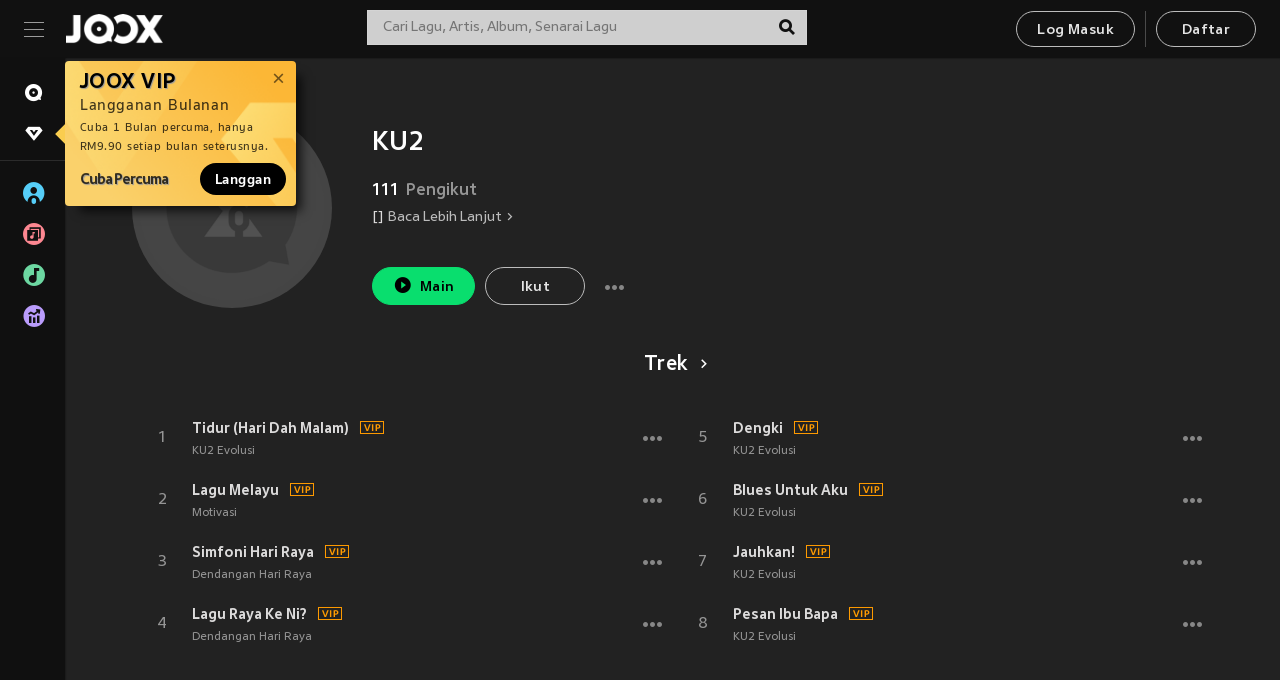

--- FILE ---
content_type: text/html; charset=utf-8
request_url: https://www.joox.com/my-ms/artist/U9r9vL3rlaRCnzCh9ULqAQ==
body_size: 24417
content:
<!DOCTYPE html><html lang="ms" class="isDesktop"><head><title data-react-helmet="true">JOOX</title><link rel="dns-prefetch" href="https://static.joox.com"/><meta name="robots" content="index,follow"/><meta property="fb:app_id" content="715832828503252"/><meta name="google-site-verification" content="AFxvaw4pL_JpI891g48WyjxZb-IMT32Om60HDmp4H3Q"/><meta name="google-site-verification" content="jEa1xJzY2NY70h_234p8CWtoANSbSPR6kP_ALJ8PGBM"/><meta data-react-helmet="true" property="og:restrictions:country:allowed" content="CN"/><meta data-react-helmet="true" property="og:restrictions:country:allowed" content="TH"/><meta data-react-helmet="true" property="og:restrictions:country:allowed" content="MY"/><meta data-react-helmet="true" property="og:restrictions:country:allowed" content="IN"/><meta data-react-helmet="true" property="og:restrictions:country:allowed" content="ID"/><meta data-react-helmet="true" property="og:restrictions:country:allowed" content="HK"/><meta data-react-helmet="true" property="og:restrictions:country:allowed" content="TW"/><meta data-react-helmet="true" property="og:restrictions:country:allowed" content="MO"/><meta data-react-helmet="true" property="og:restrictions:country:allowed" content="SA"/><meta data-react-helmet="true" property="og:image" content="https://cache.api.joox.com/img/share//1.jpg"/><meta data-react-helmet="true" property="og:title" content="JOOX"/><meta data-react-helmet="true" name="twitter:card" content="summary"/><meta data-react-helmet="true" name="twitter:site" content="@JOOXMY"/><meta data-react-helmet="true" name="twitter:creator" content="@JOOXMY"/><meta data-react-helmet="true" name="apple-mobile-web-app-title" content="JOOX"/><meta data-react-helmet="true" name="apple-mobile-web-app-status-bar-style" content="black"/><meta data-react-helmet="true" property="al:android:app_name" content="JOOX"/><meta data-react-helmet="true" property="al:android:package" content="com.tencent.ibg.joox"/><meta data-react-helmet="true" property="al:android:url" content="wemusic://www.joox.com?page=singer&amp;name=&amp;adtag=&amp;id=1016129&amp;title=KU2&amp;from=html5page&amp;platform=other&amp;h_channel_main=facebook&amp;h_page_type=artist&amp;h_activity_id=U9r9vL3rlaRCnzCh9ULqAQ%3D%3D"/><meta data-react-helmet="true" property="al:ios:app_name" content="JOOX"/><meta data-react-helmet="true" property="al:ios:app_store_id" content="914406371"/><meta data-react-helmet="true" property="al:ios:url" content="wemusic://www.joox.com?page=singer&amp;name=&amp;adtag=&amp;id=1016129&amp;title=KU2&amp;h_channel_main=facebook&amp;h_page_type=artist&amp;h_activity_id=U9r9vL3rlaRCnzCh9ULqAQ%3D%3D"/><link rel="manifest" href="https://static.joox.com/pc/prod/static/manifest_v1.json"/><link rel="shortcut icon" href="https://static.joox.com/pc/prod/static/favicon.ico"/><link rel="icon" sizes="192x192" href="https://static.joox.com/pc/prod/static/di/icons/icon-192x192.png"/><meta name="mobile-web-app-capable" content="yes"/><meta name="theme-color" content="#222222"/><link data-react-helmet="true" rel="canonical" href="https://www.joox.com/my-ms/artist/U9r9vL3rlaRCnzCh9ULqAQ=="/><link data-react-helmet="true" rel="alternate" href="android-app://com.tencent.ibg.joox/wemusic/www.joox.com?page=singer&amp;id=1016129&amp;title=KU2&amp;h_channel_main=appIndexing&amp;h_page_type=artist"/><link data-react-helmet="true" rel="alternate" href="https://www.joox.com/my-ms/artist/U9r9vL3rlaRCnzCh9ULqAQ==" hrefLang="x-default"/><link data-react-helmet="true" rel="alternate" href="https://www.joox.com/hk/artist/U9r9vL3rlaRCnzCh9ULqAQ==" hrefLang="zh-HK"/><link data-react-helmet="true" rel="alternate" href="https://www.joox.com/my-zh_cn/artist/U9r9vL3rlaRCnzCh9ULqAQ==" hrefLang="zh-MY"/><link data-react-helmet="true" rel="alternate" href="https://www.joox.com/my-en/artist/U9r9vL3rlaRCnzCh9ULqAQ==" hrefLang="en-MY"/><link data-react-helmet="true" rel="alternate" href="https://www.joox.com/my-ms/artist/U9r9vL3rlaRCnzCh9ULqAQ==" hrefLang="ms-MY"/><link data-react-helmet="true" rel="alternate" href="https://www.joox.com/id/artist/U9r9vL3rlaRCnzCh9ULqAQ==" hrefLang="id"/><link data-react-helmet="true" rel="alternate" href="https://www.joox.com/th/artist/U9r9vL3rlaRCnzCh9ULqAQ==" hrefLang="th"/><link data-react-helmet="true" rel="alternate" href="https://www.joox.com/mo/artist/U9r9vL3rlaRCnzCh9ULqAQ==" hrefLang="zh-MO"/><link data-react-helmet="true" rel="apple-touch-icon" sizes="192x192" href="https://static.joox.com/pc/prod/static/di/icons/icon-192x192.png"/><link data-react-helmet="true" rel="apple-touch-icon" sizes="512x512" href="https://static.joox.com/pc/prod/static/di/icons/icon-512x512.png"/><link data-react-helmet="true" rel="apple-touch-startup-image" href="https://static.joox.com/pc/prod/static/di/icons/icon-192x192.png"/><link data-react-helmet="true" rel="apple-touch-startup-image" href="https://static.joox.com/pc/prod/static/di/icons/icon-512x512.png" media="(device-width: 414px) and (device-height: 896px) and (-webkit-device-pixel-ratio: 3)"/><link data-react-helmet="true" rel="apple-touch-startup-image" href="https://static.joox.com/pc/prod/static/di/icons/icon-512x512.png" media="(device-width: 414px) and (device-height: 896px) and (-webkit-device-pixel-ratio: 2)"/><link data-react-helmet="true" rel="apple-touch-startup-image" href="https://static.joox.com/pc/prod/static/di/icons/icon-512x512.png" media="(device-width: 375px) and (device-height: 812px) and (-webkit-device-pixel-ratio: 3)"/><link data-react-helmet="true" rel="apple-touch-startup-image" href="https://static.joox.com/pc/prod/static/di/icons/icon-512x512.png" media="(device-width: 414px) and (device-height: 736px) and (-webkit-device-pixel-ratio: 3)"/><link data-react-helmet="true" rel="apple-touch-startup-image" href="https://static.joox.com/pc/prod/static/di/icons/icon-512x512.png" media="(device-width: 375px) and (device-height: 667px) and (-webkit-device-pixel-ratio: 2)"/><link data-react-helmet="true" rel="apple-touch-startup-image" href="https://static.joox.com/pc/prod/static/di/icons/icon-512x512.png" media="(device-width: 1024px) and (device-height: 1366px) and (-webkit-device-pixel-ratio: 2)"/><link data-react-helmet="true" rel="apple-touch-startup-image" href="https://static.joox.com/pc/prod/static/di/icons/icon-512x512.png" media="(device-width: 834px) and (device-height: 1194px) and (-webkit-device-pixel-ratio: 2)"/><link data-react-helmet="true" rel="apple-touch-startup-image" href="https://static.joox.com/pc/prod/static/di/icons/icon-512x512.png" media="(device-width: 834px) and (device-height: 1112px) and (-webkit-device-pixel-ratio: 2)"/><link data-react-helmet="true" rel="apple-touch-startup-image" href="https://static.joox.com/pc/prod/static/di/icons/icon-512x512.png" media="(device-width: 768px) and (device-height: 1024px) and (-webkit-device-pixel-ratio: 2)"/><style id="__jsx-2561151309">@font-face{font-family:'jooxInter';src:url(https://static.joox.com/pc/prod/static/fo/jooxInter-v130.eot);src:url(https://static.joox.com/pc/prod/static/fo/jooxInter-v130.eot) format('embedded-opentype'), url(https://static.joox.com/pc/prod/static/fo/jooxInter-v130.ttf) format('truetype'), url(https://static.joox.com/pc/prod/static/fo/jooxInter-v130.woff) format('woff'), url(https://static.joox.com/pc/prod/static/fo/jooxInter-v130.svg) format('svg');font-weight:normal;font-style:normal;font-display:block;}@font-face{font-family:'JOOX';src:url(https://static.joox.com/pc/prod/static/fo/JOOX.woff2) format('woff2'), url(https://static.joox.com/pc/prod/static/fo/JOOX.woff) format('woff');font-weight:400;font-style:normal;font-display:swap;}@font-face{font-family:'JOOX';src:url(https://static.joox.com/pc/prod/static/fo/JOOX-Medium.woff2) format('woff2'), url(https://static.joox.com/pc/prod/static/fo/JOOX-Medium.woff) format('woff');font-weight:500;font-style:bold;font-display:swap;}@font-face{font-family:'JOOX';src:url(https://static.joox.com/pc/prod/static/fo/JOOX-Bold.woff2) format('woff2'), url(https://static.joox.com/pc/prod/static/fo/JOOX-Bold.woff) format('woff');font-weight:700;font-style:bolder;font-display:swap;}@font-face{font-family:'JOOX-Brand';src:url(https://static.joox.com/pc/prod/static/fo/JOOX-Brand-Bold.woff2) format('woff2'), url(https://static.joox.com/pc/prod/static/fo/JOOX-Brand-Bold.woff) format('woff');font-weight:700;font-style:bolder;font-display:swap;}@font-face{font-family:'JOOX-Brand';src:url(https://static.joox.com/pc/prod/static/fo/JOOX-Brand-Regular.woff2) format('woff2'), url(https://static.joox.com/pc/prod/static/fo/JOOX-Brand-Regular.woff) format('woff');font-weight:400;font-style:normal;font-display:swap;}@font-face{font-family:'Pyidaungsu';src:url(https://static.joox.com/pc/prod/static/fo/Pyidaungsu-Regular.woff2) format('woff2'), url(https://static.joox.com/pc/prod/static/fo/Pyidaungsu-Regular.woff) format('woff');font-weight:400;font-style:normal;font-display:swap;}@font-face{font-family:'Pyidaungsu';src:url(https://static.joox.com/pc/prod/static/fo/Pyidaungsu-Bold.woff2) format('woff2'), url(https://static.joox.com/pc/prod/static/fo/Pyidaungsu-Bold.woff) format('woff');font-weight:700;font-style:bold;font-display:swap;}@font-face{font-family:Sukhumvit;src:url(https://static.joox.com/pc/prod/static/fo/sukhumvitreg.eot);src:url(https://static.joox.com/pc/prod/static/fo/sukhumvitreg.eot?) format('embedded-opentype'), url(https://static.joox.com/pc/prod/static/fo/sukhumvitreg.woff) format('woff'), url(https://static.joox.com/pc/prod/static/fo/sukhumvitreg.ttf) format('truetype'), url(https://static.joox.com/pc/prod/static/fo/sukhumvitreg.svg#svgFontName) format('svg');font-weight:400;font-style:normal;font-display:swap;}@font-face{font-family:Sukhumvit;src:url(https://static.joox.com/pc/prod/static/fo/sukhumvitbld.eot);src:url(https://static.joox.com/pc/prod/static/fo/sukhumvitbld.eot?) format('embedded-opentype'), url(https://static.joox.com/pc/prod/static/fo/sukhumvitbld.woff) format('woff'), url(https://static.joox.com/pc/prod/static/fo/sukhumvitbld.ttf) format('truetype'), url(https://static.joox.com/pc/prod/static/fo/sukhumvitbld.svg#svgFontName) format('svg');font-weight:700;font-style:normal;font-display:swap;}@font-face{font-family:'JOOXPlayer';src:url(https://static.joox.com/pc/prod/static/fo/JOOX.woff2) format('woff2'), url(https://static.joox.com/pc/prod/static/fo/JOOX.woff) format('woff');font-weight:400;font-style:normal;font-display:swap;}@font-face{font-family:'JOOXPlayer';src:url(https://static.joox.com/pc/prod/static/fo/JOOX-Medium.woff2) format('woff2'), url(https://static.joox.com/pc/prod/static/fo/JOOX-Medium.woff) format('woff');font-weight:500;font-style:bold;font-display:swap;}@font-face{font-family:'JOOXPlayer';src:url(https://static.joox.com/pc/prod/static/fo/JOOX-Bold.woff2) format('woff2'), url(https://static.joox.com/pc/prod/static/fo/JOOX-Bold.woff) format('woff');font-weight:700;font-style:bolder;font-display:swap;}@font-face{font-family:'jooxPlayerIcon';src:url(https://static.joox.com/pc/prod/static/fo/jooxPlayer.woff2) format('woff2'), url(https://static.joox.com/pc/prod/static/fo/jooxPlayer.woff) format('woff');font-weight:normal;font-style:normal;font-display:block;}@font-face{font-family:'JOOXPlayerSukhumvit';src:url(https://static.joox.com/pc/prod/static/fo/sukhumvitreg.woff2) format('woff2'), url(https://static.joox.com/pc/prod/static/fo/sukhumvitreg.woff) format('woff');font-weight:400;font-style:normal;}@font-face{font-family:'JOOXPlayerSukhumvit';src:url(https://static.joox.com/pc/prod/static/fo/sukhumvitbld.woff2) format('woff2'), url(https://static.joox.com/pc/prod/static/fo/sukhumvitbld.woff) format('woff');font-weight:700;font-style:normal;}.icon{font-family:'jooxInter' !important;speak:none;font-style:normal;font-weight:normal;font-variant:normal;text-transform:none;line-height:1;-webkit-font-smoothing:antialiased;-moz-osx-font-smoothing:grayscale;}</style><style id="__jsx-2865570372">#nprogress{pointer-events:none;}#nprogress .bar{background:#00ff77;position:fixed;z-index:9999;top:0;left:0;width:100%;height:2px;}#nprogress .peg{display:block;position:absolute;right:0;width:100px;height:100%;box-shadow:0 0 10px #29d,0 0 5px #29d;opacity:1;-webkit-transform:rotate(3deg) translate(0px,-4px);-ms-transform:rotate(3deg) translate(0px,-4px);-webkit-transform:rotate(3deg) translate(0px,-4px);-ms-transform:rotate(3deg) translate(0px,-4px);transform:rotate(3deg) translate(0px,-4px);}#nprogress .spinner{display:block;position:fixed;z-index:9999;top:15px;right:15px;}#nprogress .spinner-icon{width:18px;height:18px;box-sizing:border-box;border:solid 2px transparent;border-top-color:#29d;border-left-color:#29d;border-radius:50%;-webkit-animation:nprogress-spinner 400ms linear infinite;-webkit-animation:nprogress-spinner 400ms linear infinite;animation:nprogress-spinner 400ms linear infinite;}.nprogress-custom-parent{overflow:hidden;position:relative;}.nprogress-custom-parent #nprogress .spinner,.nprogress-custom-parent #nprogress .bar{position:absolute;}@-webkit-keyframes nprogress-spinner{0%{-webkit-transform:rotate(0deg);}100%{-webkit-transform:rotate(360deg);}}@-webkit-keyframes nprogress-spinner{0%{-webkit-transform:rotate(0deg);-ms-transform:rotate(0deg);transform:rotate(0deg);}100%{-webkit-transform:rotate(360deg);-ms-transform:rotate(360deg);transform:rotate(360deg);}}@keyframes nprogress-spinner{0%{-webkit-transform:rotate(0deg);-ms-transform:rotate(0deg);transform:rotate(0deg);}100%{-webkit-transform:rotate(360deg);-ms-transform:rotate(360deg);transform:rotate(360deg);}}</style><style id="__jsx-2288571016">.TopSnackBar.jsx-2288571016{width:100%;}.TopSnackBar-active.jsx-2288571016{-webkit-transition:all 400ms cubic-bezier(0.4,0,0.6,1);transition:all 400ms cubic-bezier(0.4,0,0.6,1);}.TopSnackBar-enter.jsx-2288571016{opacity:0.5;-webkit-transform:translate3d(calc(100% + 568px),0,0);-ms-transform:translate3d(calc(100% + 568px),0,0);transform:translate3d(calc(100% + 568px),0,0);}</style><style id="__jsx-2210511138">.Search.jsx-2210511138{position:relative;max-width:440px;width:100%;margin:0 20px;}.inputSearch.jsx-2210511138{background:rgba(255,255,255,0.8);display:block;height:35px;width:100%;border:0;padding:0 55px 0 15px;padding-right:40px;font-size: 0.875rem ;;color:#4a4a4a;text-align:left;outline:none;position:relative;border:1px solid rgba(255,255,255,0.1);}.inputSearch.jsx-2210511138:focus{outline:none;border:1px solid #09de6e;}.btnSearch.jsx-2210511138{display:block;background:transparent;position:absolute;border:0;top:-1px;right:0;width:40px;height:35px;outline:none;padding:2px 0 0;color:#111111;text-align:center;line-height:30px;;}.icon.jsx-2210511138{font-size: 1.25rem ;;vertical-align:middle;}.btnLogin > div{margin-left:6px;}.autoSuggest.jsx-2210511138{display:block;font-size: 0.8125rem ;;background-color:#000;box-shadow:0 6px 9px 0 rgba(0,0,0,0.5);width:100%;height:380px;position:absolute;top:35px;z-index:10;}</style><style id="__jsx-436437380">.scrollarea-content{margin:0;padding:0;overflow:hidden;position:relative;}.scrollarea-content:focus{outline:0;}.scrollarea{position:relative;overflow:hidden;}.scrollarea .scrollbar-container{position:absolute;background:none;opacity:0;z-index:0;-webkit-transition:opacity 200ms ease;transition:opacity 200ms ease;}.scrollarea .scrollbar-container.vertical{width:8px;height:100%;right:0;top:0;background-color:transparent;opacity:0;padding:0;z-index:10;}.scrollarea .scrollbar-container.vertical .scrollbar{width:6px;height:20px;background:#333333;margin-left:0;border-radius:8px;}.scrollarea:hover .scrollbar-container{opacity:1;}</style><style id="__jsx-2607319108">.MainBtnWrap.jsx-2607319108{display:inline-block;}.mainButton.jsx-2607319108{display:inline-block;background:#09de6e;font-size: 0.875rem ;;color:#000;font-weight:500;line-height:1.8;-webkit-letter-spacing:0.41px;-moz-letter-spacing:0.41px;-ms-letter-spacing:0.41px;letter-spacing:0.41px;text-align:center;min-width:100px;height:38px;border:1px solid #09de6e;border-radius:20px;padding:7px 20px 5px;cursor:pointer;outline:none;-webkit-transition:all 0.35s;transition:all 0.35s;white-space:pre;}.isMobile .mainButton.jsx-2607319108{font-size: 1rem ;;height:40px;padding:4px 20px;line-height:33px;}.isDesktop .mainButton.jsx-2607319108:hover{background:#53e89a;border-color:#53e89a;}.secondary.jsx-2607319108{background:transparent;border-color:#bcbcbc;color:#e5e5e5;}.isDesktop .mainButton.secondary.jsx-2607319108:hover{background:#fff;border-color:#fff;color:#000;}.isMobile .mainButton.secondary.jsx-2607319108{line-height:34px;}.isMobile .mainButton.secondary.active.jsx-2607319108{border-color:#fff;color:#fff;}.tertiary.jsx-2607319108{background:#fff;border-color:#fff;color:#000;}.isDesktop .mainButton.tertiary.jsx-2607319108:hover{background:transparent;border-color:#fff;color:#e5e5e5;}.isMobile .mainButton.tertiary.jsx-2607319108{line-height:34px;}.isMobile .mainButton.tertiary.active.jsx-2607319108{background:#fff;border-color:#fff;color:#000;}.warning.jsx-2607319108{border-color:#f00;background:#f00;}.isDesktop .mainButton.warning.jsx-2607319108:hover{background:#b30000;border-color:#b30000;}.mainButton.loading.jsx-2607319108{pointer-events:none;color:#555;}.mainButton.jsx-2607319108 .icon{font-size: 1.4em ;;vertical-align:middle;position:relative;top:-2px;margin-right:3px;}.mainButton.jsx-2607319108 .icon--download{top:0;margin-right:3px;}.isMobile .mainButton.jsx-2607319108 .icon{font-size: 1.2em ;;}.mainButton[disabled].jsx-2607319108,.mainButton[disabled].jsx-2607319108:hover{background:#9e9e9e !important;cursor:default !important;border-color:#bcbcbc !important;}.isMobile .mainButton.jsx-2607319108 img{position:relative;top:-1px;}.isDesktop .MainBtnWrap.jsx-2607319108 img{text-align:center;width:30px;position:relative;top:-1px;margin-left:5px;}.mainLayoutSize.jsx-2607319108{height:36px;line-height:1.75;}</style><style id="__jsx-2200604574">.btnClose.jsx-2200604574{position:absolute;right:10px;top:10px;background:transparent;border:0;outline:0;color:#a6a6a6;cursor:pointer;font-size: 1.3em ;;padding:0;}.btnClose.jsx-2200604574:hover{color:#fff;}</style><style id="__jsx-2151956263">.MainHeader.jsx-2151956263{background-color:#111111;box-shadow:0 1px 1px 0 rgba(0,0,0,0.2);height:58px;padding:10px 24px;display:-webkit-box;display:-webkit-flex;display:-ms-flexbox;display:flex;-webkit-flex-direction:row;-ms-flex-direction:row;flex-direction:row;-webkit-box-pack:justify;-webkit-justify-content:space-between;-ms-flex-pack:justify;justify-content:space-between;}.MainHeader.jsx-2151956263>div.jsx-2151956263{display:-webkit-box;display:-webkit-flex;display:-ms-flexbox;display:flex;-webkit-align-items:center;-webkit-box-align:center;-ms-flex-align:center;align-items:center;}.logo.jsx-2151956263 a.jsx-2151956263{display:block;height:100%;}.logo.jsx-2151956263{display:block;width:100px;height:30px;background-image:url(https://static.joox.com/pc/prod/static/di/MainHeader/joox-logo01.png);background-repeat:no-repeat;background-size:contain;background-position:center;}.logo.jsx-2151956263 span.jsx-2151956263{display:block;
    text-indent: 1000em;
    white-space: nowrap;
    overflow: hidden;
  ;}.btnMenu.jsx-2151956263{background:transparent;border:0;position:relative;display:block;width:20px;height:15px;margin-right:20px;padding:0;position:relative;top:0;outline:none;cursor:pointer;}@media (max-width:1399px){.btnMenu.btnMenuLg.jsx-2151956263{display:none;}}@media (min-width:1400px){.btnMenu.btnMenuSm.jsx-2151956263{display:none;}}.onPress.jsx-2151956263{-webkit-transform:translate3d(0,0,0);-ms-transform:translate3d(0,0,0);transform:translate3d(0,0,0);}.onPress.jsx-2151956263:after{content:'';display:block;position:absolute;width:100%;height:100%;top:0;left:0;pointer-events:none;background-image:radial-gradient( circle, #fff 10%, transparent 10.01% );background-repeat:no-repeat;background-position:50%;-webkit-transform:scale(14,14);-ms-transform:scale(14,14);transform:scale(14,14);opacity:0;-webkit-transition:-webkit-transform 0.3s, opacity 1s;-webkit-transition:transform 0.3s, opacity 1s;transition:transform 0.3s, opacity 1s;}.onPress.jsx-2151956263:active.jsx-2151956263:after{-webkit-transform:scale(0,0);-ms-transform:scale(0,0);transform:scale(0,0);opacity:0.15;-webkit-transition:0s;transition:0s;}.btnMenu.jsx-2151956263>span.jsx-2151956263{background:#9b9b9b;display:block;position:absolute;z-index:2;width:20px;height:1px;-webkit-transition:0.4s;transition:0.4s;}.btnMenu.jsx-2151956263 .one.jsx-2151956263{top:0;}.btnMenu.jsx-2151956263 .two.jsx-2151956263{top:7px;}.btnMenu.jsx-2151956263 .three.jsx-2151956263{top:14px;}.user.jsx-2151956263{position:relative;border-left:1px solid #4a4a4a;padding-left:20px;padding-right:45px;max-width:220px;width:100%;margin-left:10px;}@media (max-width:600px){.user.jsx-2151956263{max-width:100%;}}.user.jsx-2151956263 a.jsx-2151956263{display:block;color:#bcbcbc;}.user.jsx-2151956263 a.jsx-2151956263:hover{color:#fff;}.avatarWrap.jsx-2151956263{cursor:pointer;}.user.jsx-2151956263 .rezyImageFrame{width:32px;height:32px;display:inline-block;vertical-align:middle;margin-right:10px;}.user.jsx-2151956263 .avatar{width:32px;height:32px;display:inline-block;border-radius:50%;min-width:32px;}.user.jsx-2151956263 img.status.jsx-2151956263{position:absolute;right:52px;top:16px;}.name.jsx-2151956263{display:inline-block;
    white-space: nowrap;
    overflow: hidden;
    text-overflow: ellipsis;
  ;max-width:80px;margin-right:5px;vertical-align:middle;line-height:38px;}@media (max-width:600px){.avatar.jsx-2151956263{display:none;}.user.jsx-2151956263 .rezyImageFrame{display:none;}}.status.jsx-2151956263{max-width:20px;vertical-align:middle;}.user.jsx-2151956263 img.status.vvip.jsx-2151956263{top:10px;}.btnUserCollapsed.jsx-2151956263{font-size: 0.9375rem ;;display:inline-block;background:transparent;color:#fff;line-height:0;border:0;outline:none;cursor:pointer;padding:12px 15px;position:absolute;top:0;right:0;}.nav.jsx-2151956263{margin-left:15px;}.btnLogin.jsx-2151956263 small.jsx-2151956263{font-size: 1em ;;margin:0 10px;}.btnLogin.jsx-2151956263 .MainBtnWrap + .MainBtnWrap{border-left:1px solid #4a4a4a;padding-left:10px;margin-left:10px;}.btnLogin.jsx-2151956263 .registerBtn{border:none;padding:unset;}.btnLogin.jsx-2151956263 a.jsx-2151956263{-webkit-text-decoration:underline;text-decoration:underline;display:inline-block;}.NewYear2021 .MainHeader.jsx-2151956263{background-image:url(https://static.joox.com/pc/prod/static/di/theme/newyear2021/img_desktop.jpg);background-repeat:no-repeat;background-position:center;}.MainHeader.jsx-2151956263 .btn--upload{margin-right:12px;padding:7px 12px 5px;display:-webkit-inline-box;display:-webkit-inline-flex;display:-ms-inline-flexbox;display:inline-flex;-webkit-align-items:center;-webkit-box-align:center;-ms-flex-align:center;align-items:center;}.MainHeader.jsx-2151956263 .btn--upload .icon--add-to-queue{font-size:1.1em;top:-2px;}.MainHeader.jsx-2151956263 .btn--download{padding:7px 12px 5px;border-color:#09de6e;color:#09de6e;margin-left:12px;}.MainHeader.jsx-2151956263 .btn--download .icon--add-to-queue{font-size:1em;top:-1px;left:-1px;}</style><style id="__jsx-3495596807">button.useApp.useApp.jsx-3495596807{background-color:#09de6e;font-size: 0.8125rem ;;color:#111;font-weight:600;text-transform:uppercase;text-align:center;line-height:1.8;width:auto;height:28px;padding:0 12px;border-radius:20px;position:relative;top:50%;right:8px;-webkit-transform:translateY(-50%);-ms-transform:translateY(-50%);transform:translateY(-50%);-webkit-animation:bgEffect-jsx-3495596807 1.8s ease-in-out infinite;animation:bgEffect-jsx-3495596807 1.8s ease-in-out infinite;}.MainBtnWrap .useApp{background-color:#09de6e;color:#111;-webkit-animation:bgEffect-jsx-3495596807 1.8s ease-in-out infinite;animation:bgEffect-jsx-3495596807 1.8s ease-in-out infinite;}@-webkit-keyframes bgEffect-jsx-3495596807{0%,100%{background:rgba(69,222,110,0.9);box-shadow:0 0 0 #09de6e;}50%{background:rgba(69,222,110,1);text-shadow:1px 1px 3px rgba(255,255,255,0.8), -1px -1px 3px rgba(255,255,255,0.8);box-shadow:0 0 6px 1px #09de6e;}}@keyframes bgEffect-jsx-3495596807{0%,100%{background:rgba(69,222,110,0.9);box-shadow:0 0 0 #09de6e;}50%{background:rgba(69,222,110,1);text-shadow:1px 1px 3px rgba(255,255,255,0.8), -1px -1px 3px rgba(255,255,255,0.8);box-shadow:0 0 6px 1px #09de6e;}}</style><style id="__jsx-2658589646">.NavItems.jsx-2658589646{display:block;position:relative;margin:10px 0;}.NavItems.jsx-2658589646 a.jsx-2658589646{display:block;position:relative;font-size: 0.875rem ;;font-weight:700;-webkit-letter-spacing:0.35px;-moz-letter-spacing:0.35px;-ms-letter-spacing:0.35px;letter-spacing:0.35px;text-transform:uppercase;color:#fff;width:100%;z-index:5;padding:8px 0 4px 35px;min-height:31px;line-height:1.2;}.NavItems.jsx-2658589646:hover a.jsx-2658589646,.NavItems.active.jsx-2658589646 a.jsx-2658589646{color:#09de6e;}.NavItems.jsx-2658589646:hover.jsx-2658589646::before,.NavItems.active.jsx-2658589646::before{content:'';width:3px;height:22px;background:#09de6e;position:absolute;top:4px;left:-22px;z-index:2;-webkit-transition:background .2s;transition:background .2s;}.icon.jsx-2658589646{font-size: 1.7em ;;position:absolute;left:0;top:3px;}.NavItems.jsx-2658589646 a.jsx-2658589646:hover .title.jsx-2658589646{display:block;}.title.jsx-2658589646{display:none;position:absolute;left:34px;top:2px;background-color:#ffffff;border-radius:1px;height:25px;opacity:0.8;padding:2px 7px;line-height:25px;color:#000;white-space:nowrap;}.showTooltip.jsx-2658589646 .NavItems.user.jsx-2658589646 a.jsx-2658589646 .title.jsx-2658589646,.showTooltip.jsx-2658589646 .NavItems.vip.jsx-2658589646 a.jsx-2658589646 .title.jsx-2658589646{display:none;}</style><style id="__jsx-1863094431">.BrowseTitle.jsx-1863094431{font-size: 0.75rem ;;font-weight:500;line-height:2.1;color:#bcbcbc;}.BrowseItems.jsx-1863094431{position:relative;display:-webkit-box;display:-webkit-flex;display:-ms-flexbox;display:flex;margin:17px 0;-webkit-flex-direction:column;-ms-flex-direction:column;flex-direction:column;}.BrowseItems.isMinified.jsx-1863094431:first-child{margin-top:10px;}.BrowseItems.jsx-1863094431 a.jsx-1863094431{position:relative;z-index:5;display:-webkit-box;display:-webkit-flex;display:-ms-flexbox;display:flex;-webkit-align-items:center;-webkit-box-align:center;-ms-flex-align:center;align-items:center;position:relative;color:#bcbcbc;-webkit-transition:color .2s;transition:color .2s;}.BrowseItems.jsx-1863094431 .icon.jsx-1863094431{font-size: 1.875rem ;;width:24px;height:24px;margin-right:15px;display:-webkit-box;display:-webkit-flex;display:-ms-flexbox;display:flex;-webkit-align-items:center;-webkit-box-align:center;-ms-flex-align:center;align-items:center;-webkit-box-pack:center;-webkit-justify-content:center;-ms-flex-pack:center;justify-content:center;}.BrowseItems.jsx-1863094431 .Artists.jsx-1863094431:before{color:#56cef8;}.BrowseItems.jsx-1863094431 .Albums.jsx-1863094431:before{color:#fd8791;}.BrowseItems.jsx-1863094431 .Playlists.jsx-1863094431:before{color:#6cd7a1;}.BrowseItems.jsx-1863094431 .Charts.jsx-1863094431:before{color:#ba9cfc;}.BrowseItems.jsx-1863094431 .Radio.jsx-1863094431:before{color:#fec18c;}.BrowseItems.jsx-1863094431 .Video.jsx-1863094431:before{color:#ef3c5a;}.BrowseItems.jsx-1863094431 .MusicColumn.jsx-1863094431{background-color:#646464;font-size: 0.75rem ;;}.BrowseItems.jsx-1863094431 .icon.jsx-1863094431:before{display:block;font-style:normal !important;}.name.jsx-1863094431{font-size: 0.875rem ;;line-height:1.4;margin-top:1px;}.isMinified.jsx-1863094431 .name.jsx-1863094431{display:none;position:absolute;left:34px;top:0;background-color:#ffffff;border-radius:1px;height:25px;opacity:0.8;padding:2px 7px;line-height:25px;color:#000;white-space:nowrap;}.BrowseItems.isMinified.jsx-1863094431 a.jsx-1863094431:hover .name.jsx-1863094431{display:block;}.BrowseItems.jsx-1863094431:hover a.jsx-1863094431,.BrowseItems.active.jsx-1863094431 a.jsx-1863094431{color:#09de6e;position:relative;}.BrowseItems.jsx-1863094431:hover.jsx-1863094431::before,.BrowseItems.active.jsx-1863094431::before{content:'';width:3px;height:22px;background:#09de6e;position:absolute;top:1px;left:-22px;z-index:2;-webkit-transition:background .2s;transition:background .2s;}</style><style id="__jsx-289687628">button.jsx-289687628{background:transparent;border:0;outline:0;padding:0;color:#bcbcbc;display:block;width:100%;cursor:pointer;text-align:left;position:relative;}.isMobile button.jsx-289687628{color:#fff;}button.jsx-289687628:focus{outline:none;border:none;}a.jsx-289687628{position:relative;display:block;cursor:pointer;}.isMobile a.jsx-289687628{color:#fff;height:40px;line-height:40px;}.isDesktop a.jsx-289687628:hover{color:#fff;}.lang.jsx-289687628 i.jsx-289687628,button.jsx-289687628 i.jsx-289687628{position:absolute;right:0;-webkit-transition:all 0.5s;transition:all 0.5s;}li.jsx-289687628 .lang.jsx-289687628 i.jsx-289687628{top:4px;}.isMobile a.jsx-289687628 i.jsx-289687628,.isMobile button.jsx-289687628 i.jsx-289687628{top:1px;}.isMobile li.jsx-289687628 .current.jsx-289687628 i.jsx-289687628{top:10px;}button.current.jsx-289687628{cursor:default;}.collapsed.jsx-289687628{-webkit-transform:rotate(180deg);-ms-transform:rotate(180deg);transform:rotate(180deg);}.lang.jsx-289687628{font-size: 0.8125rem ;;}.lang.jsx-289687628 i.jsx-289687628{display:none;font-size: 1.2em ;;}.current.jsx-289687628 i.jsx-289687628{display:block;}span.jsx-289687628{float:right;}.isDesktop .current.jsx-289687628:hover{color:#53e89a;-webkit-transition:color .2s;transition:color .2s;}.current.jsx-289687628,.isMobile .current.jsx-289687628{color:#09de6e;}.isMobile .current.jsx-289687628{margin-right:25px;}ul.jsx-289687628{position:relative;background:#000;padding:15px 20px 5px 35px;width:calc(100% + 45px);left:-25px;right:-25px;margin-top:10px;}.isMobile ul.jsx-289687628{margin-top:5px;}li.jsx-289687628{margin-bottom:10px;}</style><style id="__jsx-3398449099">.AboutJoox.jsx-3398449099{color:#ccc;margin:15px 0;-webkit-transition:color .2s;transition:color .2s;}.About.jsx-3398449099{font-size: 0.875rem ;;line-height:2;}.About.jsx-3398449099 .Items.jsx-3398449099{margin:10px 0;}.About.jsx-3398449099 .Items.jsx-3398449099 a.jsx-3398449099{color:#bcbcbc;cursor:pointer;}.About.jsx-3398449099 .Items.jsx-3398449099 .Ln.jsx-3398449099{float:right;color:#09de6e;}.About.jsx-3398449099 .Items.jsx-3398449099:hover,.About.jsx-3398449099 .Items.jsx-3398449099 a.jsx-3398449099:hover{color:#fff;}.Social.jsx-3398449099{margin-top:20px;}.Social.jsx-3398449099 .Items.jsx-3398449099{font-size: 1.375rem ;;color:#bcbcbc;margin-right:16px;-webkit-transition:color .2s;transition:color .2s;}.Social.jsx-3398449099 .Items.jsx-3398449099:hover{color:#fff;}.Social.jsx-3398449099 .Items.jsx-3398449099 .icon--youtube.jsx-3398449099{font-size: 1.5rem ;;}</style><style id="__jsx-2041756047">.TermCopyright.jsx-2041756047{font-size: 0.75rem ;;color:#b5b5b5;line-height:1.6;}.TermCopyright.jsx-2041756047 a.jsx-2041756047{color:#959595;-webkit-transition:color .2s;transition:color .2s;}.Terms.jsx-2041756047{margin-bottom:15px;}.Terms.jsx-2041756047 a.jsx-2041756047{display:block;margin-right:10px;}.Terms.jsx-2041756047 a.jsx-2041756047:hover{color:#fff;}.Copyright.jsx-2041756047{margin-bottom:15px;}</style><style id="__jsx-2260554912">.CustomScrollbars{position:relative;width:100%;overflow:auto;}.CustomScrollbars::-webkit-scrollbar{width:6px;height:6px;}.CustomScrollbars::-webkit-scrollbar-track{background:rgba(0,0,0,0.1);border-radius:6px;}.CustomScrollbars::-webkit-scrollbar-thumb{background:#333333;border-radius:6px;}.CustomScrollbars::-webkit-scrollbar-thumb:hover{background:#555;}</style><style id="__jsx-751721742">.MainSidebar.jsx-751721742{width:220px;}.MainSidebar.jsx-751721742 .Box.jsx-751721742{padding:10px 20px 0 22px;border-bottom:1px solid rgba(151,151,151,0.2);margin-bottom:10px;}.MainSidebar.jsx-751721742 .Box.jsx-751721742:nth-last-child(1){border-bottom:0;}.smCollapsed .MainSidebar.jsx-751721742 .ScrollbarsCustom-Track{display:none;}</style><style id="__jsx-1025655564">.NavItems.jsx-1025655564{display:block;position:relative;margin:10px 0;}.NavItems.jsx-1025655564 a.jsx-1025655564{display:block;position:relative;font-size: 0.875rem ;;font-weight:700;-webkit-letter-spacing:0.35px;-moz-letter-spacing:0.35px;-ms-letter-spacing:0.35px;letter-spacing:0.35px;text-transform:uppercase;color:#fff;width:100%;z-index:5;padding:0;min-height:31px;line-height:1.2;}.NavItems.jsx-1025655564:hover a.jsx-1025655564,.NavItems.active.jsx-1025655564 a.jsx-1025655564{color:#09de6e;}.NavItems.jsx-1025655564:hover.jsx-1025655564::before,.NavItems.active.jsx-1025655564::before{content:'';width:3px;height:22px;background:#09de6e;position:absolute;top:4px;left:-22px;z-index:2;-webkit-transition:background .2s;transition:background .2s;}.icon.jsx-1025655564{font-size: 1.7em ;;position:absolute;left:0;top:3px;}.NavItems.jsx-1025655564 a.jsx-1025655564:hover .title.jsx-1025655564{display:block;}.title.jsx-1025655564{display:none;position:absolute;left:34px;top:2px;background-color:#ffffff;border-radius:1px;height:25px;opacity:0.8;padding:2px 7px;line-height:25px;color:#000;white-space:nowrap;}.showTooltip.jsx-1025655564 .NavItems.user.jsx-1025655564 a.jsx-1025655564 .title.jsx-1025655564,.showTooltip.jsx-1025655564 .NavItems.vip.jsx-1025655564 a.jsx-1025655564 .title.jsx-1025655564{display:none;}</style><style id="__jsx-280012110">.MiniSidebar.jsx-280012110{width:65px;}.MiniSidebar.jsx-280012110 .Box.jsx-280012110{padding:10px 0 0 22px;border-bottom:1px solid rgba(151,151,151,0.2);}.MiniSidebar.jsx-280012110 .Box.jsx-280012110:nth-last-child(1){border-bottom:0;}</style><style id="__jsx-341176200">.rezyImageFrame.jsx-341176200{font-size:0;height:100%;}</style><style id="__jsx-489341288">button.jsx-489341288{color:#878787;background:transparent;outline:none;border:none;cursor:pointer;display:inline-block;padding:0;text-align:center;-webkit-transition:color .2s;transition:color .2s;width:40px;height:40px;position:relative;}button.jsx-489341288:hover{color:#fff;}button.nohover.jsx-489341288:hover{color:#878787;}button.jsx-489341288:disabled{cursor:default;}.active.jsx-489341288{color:#fff !important;}.active.jsx-489341288:disabled{color:#3f3f3f !important;}button.jsx-489341288:focus{outline:none;border:none;}i.jsx-489341288{font-size: 2em ;;vertical-align:middle;}button.jsx-489341288 .icon--pause1{color:#fff;}button.jsx-489341288:disabled{color:#3f3f3f;;}</style><style id="__jsx-2380132195">.BtnIconWrap.jsx-2380132195{display:inline-block;position:relative;}.moreBubble.jsx-2380132195{background:#fff;position:absolute;left: 0; top: 40px; width:195px;padding:15px;z-index:10;}.BtnIconWrap.jsx-2380132195 .icon--share{position:relative;top:2px;}</style><style id="__jsx-231771041">.TopSectionProfile.jsx-231771041{display:-webkit-box;display:-webkit-flex;display:-ms-flexbox;display:flex;margin-top:30px;}.ImageColumn.jsx-231771041{max-width:200px;-webkit-flex:0 0 200px;-ms-flex:0 0 200px;flex:0 0 200px;}.imgWrap.jsx-231771041{position:relative;border-radius:50%;overflow:hidden;}.imgWrap.jsx-231771041:before{content:'';display:block;padding-top:100%;}.imgWrap.jsx-231771041 img{object-fit:cover;position:absolute;top:0;left:0;width:100%;height:100%;}.DetailColumn.jsx-231771041{padding-left:40px;}.DetailColumnHeader.jsx-231771041{margin-bottom:5px;}.DetailColumnHeader.jsx-231771041 .title.jsx-231771041{font-size: 1.625rem ;;font-weight:500;}.DetailColumnContent.jsx-231771041{font-size: 0.875rem ;;line-height:1.6;margin-bottom:30px;}.DetailColumnButtons.jsx-231771041 .MainBtnWrap{margin-right:10px;}</style><style id="__jsx-1801409474">.SectionWrap.jsx-1801409474{margin-bottom:40px;}.isMobile .mobileScrollRow.jsx-1801409474 .row{overflow-x:scroll;overflow-y:hidden;display:-webkit-box;display:-webkit-flex;display:-ms-flexbox;display:flex;-webkit-flex-wrap:nowrap;-ms-flex-wrap:nowrap;flex-wrap:nowrap;}.isMobile .mobileScrollRow.jsx-1801409474 .col{max-width:40%;-webkit-flex:0 0 40%;-ms-flex:0 0 40%;flex:0 0 40%;}</style><style id="__jsx-3590354699">.subTitle.jsx-3590354699{font-size: 1rem ;;color:#959595;font-weight:500;}.isMobile .subTitle.jsx-3590354699{font-size: 0.875rem ;;}.subTitle.jsx-3590354699 b.jsx-3590354699{color:#fff;font-weight:500;margin-right:3px;}.readMore.jsx-3590354699{display:inline-block;color:#bcbcbc;cursor:pointer;-webkit-transition:color .2s;transition:color .2s;position:relative;top:-8px;margin-left:5px;}.readMore.jsx-3590354699:hover,.readMore.jsx-3590354699:focus{color:#fff;}.readMore.jsx-3590354699 i.jsx-3590354699{font-size: 0.625rem ;;}.description.jsx-3590354699{display:inline-block;
    white-space: nowrap;
    overflow: hidden;
    text-overflow: ellipsis;
  ;max-width:500px;color:#dcdbdb;}@media (max-width:1023px){.description.jsx-3590354699{max-width:420px;}}.allTracks.jsx-3590354699{font-size: 1.375rem ;;font-weight:500;text-align:center;line-height:1.7;display:block;color:#fff;-webkit-letter-spacing:0.82px;-moz-letter-spacing:0.82px;-ms-letter-spacing:0.82px;letter-spacing:0.82px;margin:25px 0 0;width:100%;}.allTracks.jsx-3590354699 i.jsx-3590354699{font-size: 0.8em ;;vertical-align:-1px;}</style><style id="__jsx-3682409712">.DescItem.jsx-3682409712 a{color:#959595;font-size: 0.8125rem ;;height:100%;display:inline-block;}.isDesktop .DescItem.jsx-3682409712 a:hover{color:#fff;}.isMobile .DescItem.jsx-3682409712 a{line-height:2;}.sectionTitle.jsx-3682409712{margin:25px 0;}.title.jsx-3682409712{font-size: 1.25rem ;;font-weight:500;text-align:center;line-height:1.7;display:block;color:#fff;-webkit-letter-spacing:0.82px;-moz-letter-spacing:0.82px;-ms-letter-spacing:0.82px;letter-spacing:0.82px;-webkit-transition:color 0.35s;transition:color 0.35s;margin:0;}.isMobile .sectionTitle.jsx-3682409712{margin:0 0 20px;}.small.jsx-3682409712{font-size: 0.875rem ;;margin:10px 0;}.sectionTitle.jsx-3682409712>span.jsx-3682409712,.sectionTitle.jsx-3682409712>a.jsx-3682409712{text-transform:none;color:#fff;}.icon.jsx-3682409712{font-size: 0.6em ;;position:relative;left:10px;top:-1px;-webkit-transition:all 0.3s linear;transition:all 0.3s linear;}.isDesktop .sectionTitle.jsx-3682409712 a.jsx-3682409712:hover{color:#09de6e;}.isDesktop .sectionTitle.jsx-3682409712 a.jsx-3682409712:hover .icon.jsx-3682409712{left:15px;color:#09de6e;}.subTitle.jsx-3682409712{font-size: 0.8125rem ;;display:block;color:#bcbcbc;-webkit-letter-spacing:0;-moz-letter-spacing:0;-ms-letter-spacing:0;letter-spacing:0;margin:5px 0;position:relative;text-align:center;}.subTitle.jsx-3682409712 a{color:#bcbcbc;-webkit-transition:color .2s;transition:color .2s;}.isDesktop .subTitle.jsx-3682409712 a.jsx-3682409712:hover{color:#fff;}</style><style id="__jsx-504643907">.isMobile .subTitle.jsx-504643907{padding:5px 20px 0;margin-top:0;}.subTitle.collapsed.jsx-504643907{max-width:690px;padding:5px 50px 0 20px;overflow:hidden;
    white-space: nowrap;
    overflow: hidden;
    text-overflow: ellipsis;
  ;}.lang-en .subTitle.collapsed.jsx-504643907{max-width:660px;padding:5px 80px 0 20px;}.isMobile .subTitle.collapsed.jsx-504643907{padding:5px 70px 0 20px;}.isMobile .lang-en .subTitle.collapsed.jsx-504643907{padding:5px 95px 0 20px;}.readMore.jsx-504643907{font-size: 1em ;;display:inline-block;cursor:pointer;color:#bcbcbc;-webkit-transition:color .2s;transition:color .2s;}.collapsed.jsx-504643907 .readMore.jsx-504643907{position:absolute;right:0;bottom:0;}.isMobile .collapsed.jsx-504643907 .readMore.jsx-504643907{right:15px;bottom:3px;}.isDesktop .readMore.jsx-504643907:hover,.isDesktop .readMore.jsx-504643907:focus{color:#fff;}.readMore.jsx-504643907 i.jsx-504643907{font-size: 0.625rem ;;position:static;}</style><style id="__jsx-1439626454">.SongListCount.jsx-1439626454{text-align:center;}.bars.jsx-1439626454{width:18px;position:relative;margin:10px auto 0;}.bar.jsx-1439626454{background:#fff;bottom:0;height:30px;position:absolute;width:3px;-webkit-animation:sound-jsx-1439626454 0ms -800ms linear infinite alternate;animation:sound-jsx-1439626454 0ms -800ms linear infinite alternate;}@-webkit-keyframes sound-jsx-1439626454{0%{opacity:0.35;height:3px;}100%{opacity:1;height:13px;}}@keyframes sound-jsx-1439626454{0%{opacity:0.35;height:3px;}100%{opacity:1;height:13px;}}.bar.jsx-1439626454:nth-child(1){left:1px;-webkit-animation-duration:474ms;animation-duration:474ms;}.bar.jsx-1439626454:nth-child(2){left:5px;-webkit-animation-duration:433ms;animation-duration:433ms;}.bar.jsx-1439626454:nth-child(3){left:9px;-webkit-animation-duration:407ms;animation-duration:407ms;}.bar.jsx-1439626454:nth-child(4){left:13px;-webkit-animation-duration:458ms;animation-duration:458ms;}.isDesktop .SongListItem:hover .bars.jsx-1439626454,.isDesktop .SongListItem:hover .count.jsx-1439626454{display:none;}.btnPlay.jsx-1439626454,.btnPause.jsx-1439626454{display:none;-webkit-animation:fadein-jsx-1439626454 1s;animation:fadein-jsx-1439626454 1s;}@-webkit-keyframes fadein-jsx-1439626454{from{opacity:0;}to{opacity:1;}}@keyframes fadein-jsx-1439626454{from{opacity:0;}to{opacity:1;}}.isDesktop .SongListItem:hover .btnPlay.jsx-1439626454,.isDesktop .SongListItem:hover .btnPause.jsx-1439626454{display:block;}.isDesktop .SongListItem.disabled:hover .btnPlay.jsx-1439626454,.isDesktop .SongListItem.disabled:hover .btnPause.jsx-1439626454{display:none;}.SongListItem.disabled:hover .count.jsx-1439626454{display:block;}.count.jsx-1439626454{color:#959595;}.topItem.jsx-1439626454{font-size: 2.6875rem ;;font-weight:bold;color:#fff;}.topCount.jsx-1439626454{color:#fff;}</style><style id="__jsx-1645870055">.SongName.jsx-1645870055,.SongName.jsx-1645870055 a.jsx-1645870055{max-width:100%;
    white-space: nowrap;
    overflow: hidden;
    text-overflow: ellipsis;
  ;display:inline-block;}.SongName.jsx-1645870055{padding-right:30px;position:relative;font-weight:400;height:20px;line-height:23px;}.SongName.jsx-1645870055 .icon{font-size: 1.5rem ;;vertical-align:middle;position:absolute;top:-1px;}.SongName.jsx-1645870055 .icon--vip{color:#ff9b01;right:0px;}.SongName.jsx-1645870055 .icon--mv{right:34px;}.SongName.jsx-1645870055 .icon--sing{font-size: 1.875rem ;;right:0;top:-4px;}.SongName.jsx-1645870055 .icon--mv,.SongName.jsx-1645870055 .icon--sing{color:#09de6e;}.SongName.jsx-1645870055 .icon--mv:first-child,.SongName.jsx-1645870055 .icon--sing:first-child{right:63px;}.SongName.jsx-1645870055 .icon--sing:nth-child(2){right:28px;}.SongName.jsx-1645870055 a.jsx-1645870055{margin-right:5px;}.SongListItem.active .SongName.jsx-1645870055 a.jsx-1645870055{color:#09de6e;}a.jsx-1645870055{color:#dcdbdb;display:inline-block;-webkit-transition:color .2s;transition:color .2s;}.isDesktop a.jsx-1645870055:hover{color:#fff;}.SongListItem.disabled .SongName a{color:gray;pointer-events:none;}.SongName.active.jsx-1645870055 a.jsx-1645870055{color:#04b750;font-weight:700;}</style><style id="__jsx-3317143431">.SongDescItem.jsx-3317143431{display:inline-block;}.SongDescItem.jsx-3317143431 a{color:#959595;font-size: 0.9em ;;height:100%;display:inline-block;}.isDesktop .SongDescItem.jsx-3317143431 a:hover{color:#fff;}.isMobile .SongDescItem.jsx-3317143431 a{line-height:2;}.SongDescItem.jsx-3317143431:after{content:',';color:#959595;margin-right:5px;}.SongDescItem.jsx-3317143431:last-child.jsx-3317143431:after{content:'';}</style><style id="__jsx-3363294456">.BtnIconWrap.jsx-3363294456{display:inline-block;position:relative;}.moreBubble.jsx-3363294456{background:#fff;position:absolute;right: 0; top: 40px; width:195px;padding:15px;z-index:10;}.BtnIconWrap.jsx-3363294456 .icon--share{position:relative;top:2px;}</style><style id="__jsx-2980427943">.noselect.jsx-2980427943{-webkit-touch-callout:none;-webkit-user-select:none;-khtml-user-select:none;-moz-user-select:none;-ms-user-select:none;-webkit-user-select:none;-moz-user-select:none;-ms-user-select:none;user-select:none;}.SongListItem.jsx-2980427943{display:-webkit-box;display:-webkit-flex;display:-ms-flexbox;display:flex;-webkit-align-items:center;-webkit-box-align:center;-ms-flex-align:center;align-items:center;-webkit-box-pack:justify;-webkit-justify-content:space-between;-ms-flex-pack:justify;justify-content:space-between;-webkit-flex-wrap:wrap;-ms-flex-wrap:wrap;flex-wrap:wrap;width:100%;-webkit-transition:background 0.3s;transition:background 0.3s;padding:10px 0;}.isMobile .SongListItem.jsx-2980427943{padding:5px 0;-webkit-box-pack:space-around;-webkit-justify-content:space-around;-ms-flex-pack:space-around;justify-content:space-around;}.songDetail.jsx-2980427943{-webkit-flex:0 0 calc(100% - 175px);-ms-flex:0 0 calc(100% - 175px);flex:0 0 calc(100% - 175px);max-width:calc(100% - 175px);font-size: 0.875rem ;;line-height:1.3;}.songDetail.time.jsx-2980427943,.songDetail.cover.jsx-2980427943{-webkit-flex:0 0 calc(100% - 250px);-ms-flex:0 0 calc(100% - 250px);flex:0 0 calc(100% - 250px);max-width:calc(100% - 250px);}.songDetail.cover.jsx-2980427943:last-child{-webkit-flex:0 0 calc(100% - 100px);-ms-flex:0 0 calc(100% - 100px);flex:0 0 calc(100% - 100px);max-width:calc(100% - 100px);}.isMobile .songDetail.time.jsx-2980427943,.isMobile .songDetail.cover.jsx-2980427943{-webkit-flex:0 0 calc(100% - 150px);-ms-flex:0 0 calc(100% - 150px);flex:0 0 calc(100% - 150px);max-width:calc(100% - 150px);}.songDetail.time.cover.jsx-2980427943{-webkit-flex:0 0 calc(100% - 295px);-ms-flex:0 0 calc(100% - 295px);flex:0 0 calc(100% - 295px);max-width:calc(100% - 295px);}.songDetail.time.cover.topItem.jsx-2980427943{-webkit-flex:0 0 calc(100% - 335px);-ms-flex:0 0 calc(100% - 335px);flex:0 0 calc(100% - 335px);max-width:calc(100% - 335px);}.songDetail.small.jsx-2980427943{-webkit-flex:0 0 calc(100% - 60px);-ms-flex:0 0 calc(100% - 60px);flex:0 0 calc(100% - 60px);max-width:calc(100% - 60px);}.btnWrap.jsx-2980427943{display:-webkit-box;display:-webkit-flex;display:-ms-flexbox;display:flex;width:115px;-webkit-box-pack:end;-webkit-justify-content:flex-end;-ms-flex-pack:end;justify-content:flex-end;}.item.jsx-2980427943{-webkit-flex:0 0 60px;-ms-flex:0 0 60px;flex:0 0 60px;max-width:60px;display:inline-block;position:relative;text-align:center;}.isMobile .item.count.jsx-2980427943{-webkit-flex:0 0 40px;-ms-flex:0 0 40px;flex:0 0 40px;max-width:40px;}.count.cover.small.jsx-2980427943{-webkit-flex:0 0 30px;-ms-flex:0 0 30px;flex:0 0 30px;max-width:30px;}.coverItem.jsx-2980427943{padding-right:10px;}.isMobile .coverItem.jsx-2980427943{padding-right:0;-webkit-flex:0 0 42px;-ms-flex:0 0 42px;flex:0 0 42px;max-width:42px;}.coverItem.jsx-2980427943 img.jsx-2980427943{width:42px;}.coverItem.topItem.jsx-2980427943{-webkit-flex:0 0 100px;-ms-flex:0 0 100px;flex:0 0 100px;max-width:100px;}.coverItem.topItem.jsx-2980427943 img.jsx-2980427943{width:100px;}.timeItem.jsx-2980427943{font-size: 0.875rem ;;}.SongDesc.jsx-2980427943{font-size: 0.9em ;;font-style:normal;}.SongDesc.jsx-2980427943{max-width:100%;
    white-space: nowrap;
    overflow: hidden;
    text-overflow: ellipsis;
  ;display:block;color:#959595;}.songDetail.topItem.jsx-2980427943,.SongDesc.topItem.jsx-2980427943{font-size: 1.125rem ;;}.songDetail.topItem.jsx-2980427943 .SongName{height:28px;line-height:32px;}.songDetail.jsx-2980427943 .SongName{font-weight:700;color:#fff;}.SongDesc.topItem.jsx-2980427943{font-weight:500;}.line.jsx-2980427943{display:block;height:2px;position:absolute;bottom:-2px;left:0;right:0;}.line.jsx-2980427943 svg{position:absolute;top:0;}button.jsx-2980427943{color:#fff;background:transparent;outline:none;border:none;cursor:pointer;display:inline-block;padding:0;text-align:center;-webkit-transition:color .2s;transition:color .2s;width:40px;height:40px;}i.icon--play.jsx-2980427943{font-size: 2em ;;vertical-align:middle;}</style><style id="__jsx-1241753679">.isDesktop .SongListItem.jsx-1241753679:hover{background: rgba(17, 17, 17, 0.5);;}.SongListItem.active.jsx-1241753679{background: rgba(17, 17, 17, 0.5);;}</style><style id="__jsx-2433997480">.full.jsx-2433997480{width:100%;}</style><style id="__jsx-34674307">.flexList.jsx-34674307{display:-webkit-box;display:-webkit-flex;display:-ms-flexbox;display:flex;-webkit-flex-direction:column;-ms-flex-direction:column;flex-direction:column;-webkit-flex-wrap:wrap;-ms-flex-wrap:wrap;flex-wrap:wrap;height:255px;width:100%;}.item.jsx-34674307{width:50%;}.SongListPlayerMobile.jsx-34674307{margin-top:20px;}.SongListPlayerMobile.jsx-34674307 .sectionTitle{margin-bottom:5px;}.playAllbtn.jsx-34674307{padding-left:2px;}</style><style id="__jsx-3051754664">.MediaTitleAndDesc.jsx-3051754664{display:block;}.MediaTitleAndDesc.jsx-3051754664 a.jsx-3051754664{font-size: 0.875rem ;;cursor:pointer;-webkit-transition:color .2s;transition:color .2s;display:block;font-weight:700;margin:5px 0;
              max-width: 100%;
          white-space: nowrap;
          overflow: hidden;
          text-overflow: ellipsis;
          display: block;
            ;}.isMobile .MediaTitleAndDesc.jsx-3051754664 .desc.jsx-3051754664{max-width:100%;white-space:nowrap;overflow:hidden;text-overflow:ellipsis;display:block;}.desc.jsx-3051754664{font-size: 0.85em ; color:#bcbcbc;display:block;
              line-height: 16px;
            max-height: 31px;
            overflow: hidden;
            ;}.isDesktop .MediaTitleAndDesc.jsx-3051754664 a.jsx-3051754664:hover{color:#fff;}</style><style id="__jsx-938046079">.PostPlaylist.jsx-938046079 a.jsx-938046079{cursor:pointer;}.PostPlaylistImg.jsx-938046079{display:block;overflow:hidden;width:100%;padding-top:100%;position:relative;cursor:pointer;}.PostPlaylistImg.jsx-938046079 img{object-fit:cover;position:absolute;top:0;left:0;width:100%;height:100%;}.PostPlaylistName.jsx-938046079{font-size: 0.875rem ;;margin:10px 0 0;}.isMobile .PostPlaylistName.jsx-938046079{padding:0 10px;}.isMobile .PostPlaylistName.jsx-938046079 .MediaTitleAndDesc{margin-bottom:5px;}.PostPlaylistImg.jsx-938046079:hover .PostPlaylistDetail.jsx-938046079,.isHoldHover.jsx-938046079 .PostPlaylistDetail.jsx-938046079{bottom:-1px;}.isDesktop .PostPlaylistImg.jsx-938046079:hover .PlayNow.jsx-938046079,.isHoldHover.jsx-938046079 .PlayNow.jsx-938046079{bottom:10px;}.PostPlaylistDetail.jsx-938046079{background:linear-gradient( to bottom, rgba(0,0,0,0) 0%, rgba(0,0,0,0.85) 100% );position:absolute;bottom:-50%;left:0;width:calc(100% + 1px);height:50%;-webkit-transition:all 0.3s ease-out;transition:all 0.3s ease-out;display:-webkit-box;display:-webkit-flex;display:-ms-flexbox;display:flex;-webkit-box-pack:justify;-webkit-justify-content:space-between;-ms-flex-pack:justify;justify-content:space-between;-webkit-align-items:flex-end;-webkit-box-align:flex-end;-ms-flex-align:flex-end;align-items:flex-end;padding:0 8px 8px 10px;}.Listen.jsx-938046079{font-size: 0.75rem ;;color:#bcbcbc;}.Listen.jsx-938046079 .icon.jsx-938046079{font-size: 1rem ;;margin-right:5px;position:relative;top:2px;}.PlayNow.jsx-938046079{font-size: 2rem ;;color:#fff;line-height:0;background:transparent;border:none;outline:none;cursor:pointer;position:absolute;bottom:-50%;right:7px;padding:0;width:32px;height:32px;-webkit-transition:all 0.3s ease-out;transition:all 0.3s ease-out;}.medium.jsx-938046079 .PlayNow.jsx-938046079{font-size: 3.125rem ;;right:25px;}.isDesktop .medium.jsx-938046079 .PostPlaylistImg.jsx-938046079:hover .PlayNow.jsx-938046079,.medium.isHoldHover.jsx-938046079 .PlayNow.jsx-938046079{bottom:23px;}.PlayNow[disabled].jsx-938046079{color:#9e9e9e;background:transparent;border:none;}.PostPlaylistDate.jsx-938046079,.PostPlaylistNumber.jsx-938046079{font-size: 0.85em ; color:#959595;position:relative;}.PostPlaylistDate.jsx-938046079:nth-last-child(2){margin-right:13px;}.PostPlaylistDate.jsx-938046079:nth-last-child(2)::before{content:'';background-color:#959595;width:2px;height:2px;border-radius:50%;position:absolute;top:5px;right:-8px;}.subLinkSection.jsx-938046079{display:inline-block;font-size: 0.85em ; line-height:1.6;text-shadow:0 2px 2px rgba(0,0,0,0.3);color:#959595;word-break:break-word;}.subLinkSection.jsx-938046079 a{color:#959595;}.isDesktop .subLinkSection.jsx-938046079 a:hover,.isDesktop .subLinkSection.jsx-938046079 a:focus{color:#dcdcdc;}.favImage.jsx-938046079{position:absolute;left:0;top:0;bottom:0;right:0;background:rgba(235,107,107,0.8);display:-webkit-box;display:-webkit-flex;display:-ms-flexbox;display:flex;-webkit-align-items:center;-webkit-box-align:center;-ms-flex-align:center;align-items:center;-webkit-box-pack:center;-webkit-justify-content:center;-ms-flex-pack:center;justify-content:center;}.favImage.jsx-938046079 i.jsx-938046079{font-size: 4em ;;}.bars.jsx-938046079{width:18px;position:relative;margin-bottom:5px;-webkit-animation:fadeIn-jsx-938046079 2s;animation:fadeIn-jsx-938046079 2s;}.medium.jsx-938046079 .bars.jsx-938046079{width:40px;}.bar.jsx-938046079{background:#fff;bottom:0;height:30px;position:absolute;width:3px;-webkit-animation:sound-jsx-938046079 0ms -800ms linear infinite alternate;animation:sound-jsx-938046079 0ms -800ms linear infinite alternate;}.medium.jsx-938046079 .bar.jsx-938046079{width:5px;-webkit-animation:sound2-jsx-938046079 0ms -800ms linear infinite alternate;animation:sound2-jsx-938046079 0ms -800ms linear infinite alternate;}.bars.pause.jsx-938046079 .bar.jsx-938046079{-webkit-animation-play-state:paused;animation-play-state:paused;}@-webkit-keyframes sound-jsx-938046079{0%{opacity:0.35;height:3px;}100%{opacity:1;height:13px;}}@keyframes sound-jsx-938046079{0%{opacity:0.35;height:3px;}100%{opacity:1;height:13px;}}@-webkit-keyframes sound2-jsx-938046079{0%{opacity:0.35;height:3px;}100%{opacity:1;height:20px;}}@keyframes sound2-jsx-938046079{0%{opacity:0.35;height:3px;}100%{opacity:1;height:20px;}}.bar.jsx-938046079:nth-child(1){left:1px;-webkit-animation-duration:474ms;animation-duration:474ms;}.bar.jsx-938046079:nth-child(2){left:5px;-webkit-animation-duration:433ms;animation-duration:433ms;}.bar.jsx-938046079:nth-child(3){left:9px;-webkit-animation-duration:407ms;animation-duration:407ms;}.bar.jsx-938046079:nth-child(4){left:13px;-webkit-animation-duration:458ms;animation-duration:458ms;}.medium.jsx-938046079 .bar.jsx-938046079:nth-child(1){left:1px;-webkit-animation-duration:474ms;animation-duration:474ms;}.medium.jsx-938046079 .bar.jsx-938046079:nth-child(2){left:7px;-webkit-animation-duration:433ms;animation-duration:433ms;}.medium.jsx-938046079 .bar.jsx-938046079:nth-child(3){left:13px;-webkit-animation-duration:407ms;animation-duration:407ms;}.medium.jsx-938046079 .bar.jsx-938046079:nth-child(4){left:19px;-webkit-animation-duration:458ms;animation-duration:458ms;}@-webkit-keyframes fadeIn-jsx-938046079{0%{opacity:0;}100%{opacity:1;}}@keyframes fadeIn-jsx-938046079{0%{opacity:0;}100%{opacity:1;}}</style><style id="__jsx-166116204">.MediaWrap.jsx-166116204{width:auto;margin-bottom:20px;}.isMobile .MediaWrap.jsx-166116204{margin-bottom:calc(20px / 2);}@media (min-width:1501px){.isDesktop .container.full .MediaWrap.mini.jsx-166116204{width:14.5vw !important;}.isDesktop .hasSidebar .container.full .MediaWrap.mini.jsx-166116204{width:12.8vw !important;}.isDesktop .container.full .MediaWrap.half.jsx-166116204{width:45.1vw !important;}.isDesktop .hasSidebar .container.full .MediaWrap.half.jsx-166116204{width:40.1vw !important;}.isDesktop .container.full .MediaWrap.quarters.jsx-166116204{width:29.8vw !important;}.isDesktop .hasSidebar .container.full .MediaWrap.quarters.jsx-166116204{width:26.3vw !important;}}@media (min-width:1550px){.isDesktop .hasSidebar .container.full .MediaWrap.half.jsx-166116204{width:40.4vw !important;}.isDesktop .container.full .MediaWrap.quarters.jsx-166116204{width:30vw !important;}.isDesktop .hasSidebar .container.full .MediaWrap.quarters.jsx-166116204{width:26.7vw !important;}}@media (min-width:1560px){.isDesktop .container.full .MediaWrap.mini.jsx-166116204{width:14.3vw !important;}.isDesktop .hasSidebar .container.full .MediaWrap.mini.jsx-166116204{width:12.9vw !important;}}@media (min-width:1610px){.isDesktop .container.full .MediaWrap.mini.jsx-166116204{width:228.5px !important;}.isDesktop .hasSidebar .container.full .MediaWrap.mini.jsx-166116204{width:13vw !important;}.isDesktop .container.full .MediaWrap.half.jsx-166116204{width:44.1vw !important;}.isDesktop .hasSidebar .container.full .MediaWrap.half.jsx-166116204{width:41.1vw !important;}.isDesktop .container.full .MediaWrap.quarters.jsx-166116204{width:28.7vw !important;}.isDesktop .hasSidebar .container.full .MediaWrap.quarters.jsx-166116204{width:26.9vw !important;}}@media (min-width:1640px){.isDesktop .hasSidebar .container.full .MediaWrap.mini.jsx-166116204{width:13.1vw !important;}.isDesktop .container.full .MediaWrap.half.jsx-166116204{width:723px !important;}.isDesktop .container.full .MediaWrap.quarters.jsx-166116204{width:478px !important;}}@media (min-width:1700px){.isDesktop .hasSidebar .container.full .MediaWrap.mini.jsx-166116204{width:13.4vw !important;}.isDesktop .hasSidebar .container.full .MediaWrap.half.jsx-166116204{width:723px !important;}.isDesktop .hasSidebar .container.full .MediaWrap.quarters.jsx-166116204{width:27.6vw !important;}}@media (min-width:1720px){.isDesktop .hasSidebar .container.full .MediaWrap.mini.jsx-166116204{width:228.5px !important;}.isDesktop .hasSidebar .container.full .MediaWrap.quarters.jsx-166116204{width:478px !important;}}</style><style id="__jsx-1240722071">.SectionAlbums.jsx-1240722071 .SectionWrap{margin-bottom:20px;}</style><style id="__jsx-2979059241">.SecondTitle.jsx-2979059241{margin:25px 0 30px;}.isMobile .SecondTitle.jsx-2979059241{margin:25px 15px 5px;}.SecondTitle.jsx-2979059241 h2.jsx-2979059241{font-size: 1.375rem ;;font-weight:500;text-align:left;line-height:1.4;display:block;color:#fff;}</style><style id="__jsx-1074123918">.isDesktop .container-fluid.jsx-1074123918,.isDesktop .full.jsx-1074123918{max-width:1095px;margin:0 auto;width:100%;}@media screen and (min-width:1501px){.isDesktop .container-fluid.jsx-1074123918,.isDesktop .full.jsx-1074123918{max-width:1501px;padding:0 25px 0 35px;}.isDesktop .container-fluid.jsx-1074123918 .col-md-2{-webkit-flex:0 0 11%;-ms-flex:0 0 11%;flex:0 0 11%;max-width:11%;}}</style><style id="__jsx-2309930405">.SongListWrap.jsx-2309930405{margin-bottom:60px;}h2.jsx-2309930405{font-size: 1.375rem ;;font-weight:500;margin-bottom:20px;}.body.jsx-2309930405{padding-right:180px;}@media (max-width:1100px){.body.jsx-2309930405{padding-right:0;}}</style><style id="__jsx-2000060741">.DescItem.jsx-2000060741 a{color:#959595;font-size: 0.9em ;;height:100%;display:inline-block;}.isDesktop .DescItem.jsx-2000060741 a:hover{color:#fff;}.isMobile .DescItem.jsx-2000060741 a{line-height:2;}.DescPlaylist.jsx-2000060741 span.jsx-2000060741{font-size: 0.875rem ;;font-family: "JOOX", "Microsoft YaHei", "Helvetica Neue", Helvetica, Arial, sans-serif;;line-height:1.6;color:#d0d0d0;overflow:hidden;white-space:pre-line;margin-bottom:20px;}.isMobile .DescPlaylist.jsx-2000060741 .SecondTitle.SecondTitle h2{font-size: 1.125rem ;;margin-bottom:20px;}.isMobile .DescPlaylist.jsx-2000060741{padding:0 15px;margin-bottom:10px;}</style><style id="__jsx-1396355294">.SectionWrap.jsx-1396355294{margin-bottom:0;}.isMobile .mobileScrollRow.jsx-1396355294 .row{overflow-x:scroll;overflow-y:hidden;display:-webkit-box;display:-webkit-flex;display:-ms-flexbox;display:flex;-webkit-flex-wrap:nowrap;-ms-flex-wrap:nowrap;flex-wrap:nowrap;}.isMobile .mobileScrollRow.jsx-1396355294 .col{max-width:40%;-webkit-flex:0 0 40%;-ms-flex:0 0 40%;flex:0 0 40%;}</style><style id="__jsx-1742688523">.AutomateContent.jsx-1742688523 p.jsx-1742688523{font-size: 0.875rem ;;font-family: "JOOX", "Microsoft YaHei", "Helvetica Neue", Helvetica, Arial, sans-serif;;line-height:1.6;color:#d0d0d0;overflow:visible;white-space:normal;margin-bottom:20px;}.AutomateContent.jsx-1742688523 b.jsx-1742688523{display:block;margin-bottom:5px;}.isMobile .AutomateContent.jsx-1742688523{padding:0 15px;margin-bottom:10px;}.DescItem.jsx-1742688523 a{color:#959595;font-size: 0.9em ;;height:100%;display:inline-block;}.isDesktop .DescItem.jsx-1742688523 a:hover{color:#fff;}.isMobile .DescItem.jsx-1742688523 a{line-height:2;}</style><style id="__jsx-4093317127">.PageWrap.jsx-4093317127{position:relative;padding:20px 0;}@media (max-width:1400px){.PageWrap.jsx-4093317127{padding:20px 40px;margin:0 -40px;}}.isMobile .PageWrap.jsx-4093317127{padding:20px 0 10px;margin:0;;}.bgPage.jsx-4093317127{background-color:undefined;background-repeat:no-repeat;background-size:100% 250px;background-position:center top;-webkit-filter:blur(50px);filter:blur(50px);position:absolute;top:0;left:0;right:0;bottom:0;z-index:-1;opacity:0.5;}</style><style id="__jsx-1827926685">.BreadCrumbWrap.jsx-1827926685{border-top:1px solid #373737;margin-top:30px;padding:15px 0 10px;}.isMobile .BreadCrumbWrap.jsx-1827926685{padding:10px;margin-top:0;}.BreadCrumbWrap.jsx-1827926685 a.jsx-1827926685,.BreadCrumbWrap.jsx-1827926685 span.jsx-1827926685{margin-right:10px;display:inline-block;}.isMobile .BreadCrumbWrap.jsx-1827926685 a.jsx-1827926685,.isMobile .BreadCrumbWrap.jsx-1827926685 span.jsx-1827926685,.isMobile .BreadCrumbWrap.jsx-1827926685 a.jsx-1827926685:first-child{margin-right:5px;}.BreadCrumbWrap.jsx-1827926685 span.jsx-1827926685{vertical-align:-2px;color:#959595;}.BreadCrumbWrap.jsx-1827926685 a.jsx-1827926685,.BreadCrumbWrap.jsx-1827926685 .page.jsx-1827926685{font-size: 0.75rem ;;}.isDesktop .BreadCrumbWrap.jsx-1827926685 a.jsx-1827926685:hover,.isDesktop .BreadCrumbWrap.jsx-1827926685 a.jsx-1827926685:focus{-webkit-text-decoration:underline;text-decoration:underline;}.BreadCrumbWrap.jsx-1827926685 a.jsx-1827926685:first-child{font-size: 0.875rem ;;margin-right:10px;vertical-align:-1px;}.BreadCrumbWrap.jsx-1827926685 .page.jsx-1827926685{display:inline-block;vertical-align:0;}.BreadCrumb.jsx-1827926685 img.jsx-1827926685{vertical-align:middle;max-width:20px;height:auto;position:relative;top:-2px;margin-right:5px;}.isMobile .BreadCrumb.jsx-1827926685 img.jsx-1827926685{margin-right:7px;}</style><style id="__jsx-1188161055">.SnackBar.jsx-1188161055{top:74px;right:27px;position:fixed;z-index:999;will-change:transform,opacity;}</style><style id="__jsx-4231327469">.MainLayout.jsx-4231327469{padding-bottom:55px;}.StickyWrap.jsx-4231327469{position:relative;}.sidebar.jsx-4231327469{left:0;top:58px;height:calc(100vh - 58px);box-shadow:1px 0 1px 0 rgba(0,0,0,0.2);position:fixed;background:#101010;bottom:0;z-index:99;}@media (max-width:1399px){.fullSidebar.smCollapsed.jsx-4231327469{display:none;}.miniSidebar.smCollapsed.jsx-4231327469{display:block;}}@media (min-width:1400px){.sidebar.jsx-4231327469{position:absolute;z-index:99;}.miniSidebar.smCollapsed.jsx-4231327469{display:none;}.fullSidebar.lgCollapsed.jsx-4231327469{display:none;}.miniSidebar.lgCollapsed.jsx-4231327469{display:block;}}.MainBody.jsx-4231327469{margin-left:65px;}.MainBody.hasSidebar.jsx-4231327469{margin-left:220px;}@media (max-width:1399px){.MainBody.hasSidebar.jsx-4231327469{margin-left:65px;}}@media (max-width:1399px){.MainBody.jsx-4231327469 .MainBodyInner.jsx-4231327469{padding-left:40px;padding-right:40px;}}h1.jsx-4231327469 a.jsx-4231327469{display:block;height:100%;}h1.jsx-4231327469{display:block;width:100px;height:30px;background-image:url(https://static.joox.com/pc/prod/static/di/MainHeader/joox-logo.png);background-repeat:no-repeat;background-size:contain;background-position:center;}h1.jsx-4231327469 span.jsx-4231327469{display:block;
    text-indent: 1000em;
    white-space: nowrap;
    overflow: hidden;
  ;}.btnMenu.jsx-4231327469{background:transparent;border:0;position:relative;display:block;width:20px;height:15px;margin-right:20px;padding:0;position:relative;top:0;outline:none;cursor:pointer;}@media (max-width:1399px){.btnMenu.btnMenuLg.jsx-4231327469{display:none;}}@media (min-width:1400px){.btnMenu.btnMenuSm.jsx-4231327469{display:none;}}.onPress.jsx-4231327469::before{content:'';background:#333;display:block;border-radius:50%;position:absolute;z-index:1;-webkit-animation:Press-jsx-4231327469 0.3s linear;animation:Press-jsx-4231327469 0.3s linear;}@-webkit-keyframes Press-jsx-4231327469{0%{opacity:0;width:0;height:0;top:10px;left:8px;}50%{opacity:1;width:36px;height:36px;top:-10px;left:-8px;}100%{opacity:0;}}@keyframes Press-jsx-4231327469{0%{opacity:0;width:0;height:0;top:10px;left:8px;}50%{opacity:1;width:36px;height:36px;top:-10px;left:-8px;}100%{opacity:0;}}.btnMenu.jsx-4231327469>span.jsx-4231327469{background:#9b9b9b;display:block;position:absolute;z-index:2;width:20px;height:1px;-webkit-transition:0.4s;transition:0.4s;}.btnMenu.jsx-4231327469 .one.jsx-4231327469{top:0;}.btnMenu.jsx-4231327469 .two.jsx-4231327469{top:7px;}.btnMenu.jsx-4231327469 .three.jsx-4231327469{top:14px;}.VipTooltip.jsx-4231327469{position:fixed;top:61px;left:55px;z-index:999;}@media (min-width:1400px){.VipTooltip.jsx-4231327469{left:205px;}}</style><script data-react-helmet="true" type="text/javascript">window.dataLayer = window.dataLayer || [];</script><script data-react-helmet="true" type="application/ld+json">{"@context":"http://schema.googleapis.com/","@type":"MusicGroup","@id":"https://www.joox.com/my-ms/artist/U9r9vL3rlaRCnzCh9ULqAQ==","url":"https://www.joox.com/my-ms/artist/U9r9vL3rlaRCnzCh9ULqAQ==","name":"KU2","description":"[]","image":{"@type":"ImageObject","contentUrl":""},"potentialAction":{"@type":"ListenAction","target":[{"@type":"EntryPoint","urlTemplate":"https://www.joox.com/my-ms/artist/U9r9vL3rlaRCnzCh9ULqAQ==","actionPlatform":["http://schema.org/DesktopWebPlatform","http://schema.org/MobileWebPlatform"]},{"@type":"EntryPoint","urlTemplate":"wemusic://www.joox.com?page=singer&name=&adtag=&id=1016129&title=KU2&from=html5page&platform=other&h_channel_main=other&h_page_type=artist&h_activity_id=U9r9vL3rlaRCnzCh9ULqAQ%3D%3D","actionPlatform":["http://schema.org/IOSPlatform","http://schema.org/AndroidPlatform"]}],"expectsAcceptanceOf":{"@type":"Offer","category":"subscription","eligibleRegion":[{"@type":"Country","name":"HK"},{"@type":"Country","name":"TH"},{"@type":"Country","name":"ID"},{"@type":"Country","name":"MM"},{"@type":"Country","name":"MY"},{"@type":"Country","name":"ZA"},{"@type":"Country","name":"MO"}]}}}</script><script data-react-helmet="true" type="application/ld+json">{"@context":"https://schema.org","@type":"BreadcrumbList","itemListElement":[{"@type":"ListItem","position":1,"name":"Lagu","item":"https://www.joox.com/my-ms"},{"@type":"ListItem","position":2,"name":"Artis","item":"https://www.joox.com/my-ms/artists"},{"@type":"ListItem","position":3,"name":"KU2","item":"https://www.joox.com/my-ms/artist/U9r9vL3rlaRCnzCh9ULqAQ=="}]}</script><meta charSet="utf-8"/><meta name="viewport" content="width=device-width"/><link rel="preload" href="https://static.joox.com/pc/prod/_next/static/css/9662fc4dc2350a7e7157.css" as="style" crossorigin="anonymous"/><link rel="stylesheet" href="https://static.joox.com/pc/prod/_next/static/css/9662fc4dc2350a7e7157.css" crossorigin="anonymous" data-n-g=""/></head><body class="region-my lang-ms"><span><script>
             window._sessionId="4scta7";
             window._uniqId="GUEST_4scta7";
             window._ipFromServer="3.23.95.28";
             console.log('uniqId=GUEST_4scta7, uid=');
             </script></span><div id="__next"><div><div id="mainLayout" class="jsx-4231327469 MainLayout"><div class="jsx-2288571016"></div><div><div class="jsx-4231327469 StickyWrap"><header class="jsx-3495596807 jsx-2151956263 MainHeader"><div class="jsx-3495596807 jsx-2151956263"><button type="button" class="jsx-3495596807 jsx-2151956263 btnMenu onPress btnMenuLg"><span class="jsx-3495596807 jsx-2151956263 one"></span><span class="jsx-3495596807 jsx-2151956263 two"></span><span class="jsx-3495596807 jsx-2151956263 three"></span></button><button type="button" class="jsx-3495596807 jsx-2151956263 btnMenu onPress btnMenuSm"><span class="jsx-3495596807 jsx-2151956263 one"></span><span class="jsx-3495596807 jsx-2151956263 two"></span><span class="jsx-3495596807 jsx-2151956263 three"></span></button><span class="jsx-3495596807 jsx-2151956263 logo"><a class="jsx-3495596807 jsx-2151956263" href="/my-ms"><span class="jsx-3495596807 jsx-2151956263">JOOX</span></a></span></div><div class="jsx-436437380 jsx-2210511138 Search"><div><input type="text" placeholder="Cari Lagu, Artis, Album, Senarai Lagu" autoComplete="off" value="" class="jsx-436437380 jsx-2210511138 inputSearch"/><button class="jsx-436437380 jsx-2210511138 btnSearch"><i class="jsx-436437380 jsx-2210511138 icon icon--search"></i></button></div></div><div class="jsx-3495596807 jsx-2151956263 btnLogin"><div class="jsx-2607319108 MainBtnWrap"><button type="button" class="jsx-2607319108 mainButton secondary mainLayoutSize">Log Masuk</button></div><div class="jsx-2607319108 MainBtnWrap"><button type="button" class="jsx-2607319108 mainButton secondary mainLayoutSize">Daftar</button></div></div></header><div class="jsx-4231327469 sidebar"><div class="jsx-4231327469 SidebarWrap"><div class="jsx-4231327469 fullSidebar smCollapsed"><div class="jsx-751721742 MainSidebar"><div style="height:calc(100vh - 113px)" class="jsx-2260554912 CustomScrollbars"><div class="jsx-751721742"><div class="jsx-751721742 Box"><div class="jsx-2658589646 Nav"><ul class="jsx-2658589646"><li class="jsx-2658589646 NavItems discover"><a class="jsx-2658589646" href="/my-ms"><i class="jsx-2658589646 icon icon--discover"></i><span class="jsx-2658589646 ">LAMAN</span></a></li><li class="jsx-2658589646 NavItems vip-star"><a class="jsx-2658589646" href="/my-ms/vip"><i class="jsx-2658589646 icon icon--vip-star"></i><span class="jsx-2658589646 ">VIP</span></a></li></ul></div></div><div class="jsx-751721742 Box"><div class="jsx-1863094431 Browse"><strong class="jsx-1863094431 BrowseTitle">Browse</strong><ul class="jsx-1863094431"><li class="jsx-1863094431 BrowseItems"><a class="jsx-1863094431" href="/my-ms/artists"><i class="jsx-1863094431 Artists icon icon--artists"></i><div class="jsx-1863094431 name">Artis</div></a></li><li class="jsx-1863094431 BrowseItems"><a class="jsx-1863094431" href="/my-ms/albums"><i class="jsx-1863094431 Albums icon icon--albums"></i><div class="jsx-1863094431 name">Album</div></a></li><li class="jsx-1863094431 BrowseItems"><a class="jsx-1863094431" href="/my-ms/browse"><i class="jsx-1863094431 Playlists icon icon--playlists"></i><div class="jsx-1863094431 name">Senarai Lagu</div></a></li><li class="jsx-1863094431 BrowseItems"><a class="jsx-1863094431" href="/my-ms/charts"><i class="jsx-1863094431 Charts icon icon--charts"></i><div class="jsx-1863094431 name">Carta</div></a></li></ul></div></div><div class="jsx-751721742 Box"><div class="jsx-3398449099 AboutJoox"><ul class="jsx-3398449099 About"><li class="jsx-3398449099 Items"><a class="jsx-3398449099" href="/my-ms/download">Muat turun</a></li><li class="jsx-3398449099 Items"><button type="button" class="jsx-289687628">Pilih Muzik Anda <i class="jsx-289687628 icon icon--down"></i></button></li><li class="jsx-3398449099 Items"><a class="jsx-3398449099" href="/my-ms/faq">FAQ</a></li><li class="jsx-3398449099 Items"><a class="jsx-3398449099" href="/my-ms/contactus">Hubungi Kami</a></li></ul><div class="jsx-3398449099 Social"><a href="https://www.facebook.com/JOOXMY" target="_blank" rel="noopener noreferrer" class="jsx-3398449099 Items"><i class="jsx-3398449099 icon icon--facebook-f"></i></a><a href="https://www.instagram.com/joox_my/" target="_blank" rel="noopener noreferrer" class="jsx-3398449099 Items"><i class="jsx-3398449099 icon icon--instagram"></i></a><a href="https://twitter.com/JOOXMY" target="_blank" rel="noopener noreferrer" class="jsx-3398449099 Items"><i class="jsx-3398449099 icon icon--twitter"></i></a><a href="https://www.tencentcloud.com" target="_blank" rel="noopener noreferrer" class="jsx-3398449099 Items"><i class="jsx-3398449099 icon icon--tencent-cloud"></i></a></div></div></div><div class="jsx-751721742 Box"><footer class="jsx-2041756047 TermCopyright"><div class="jsx-2041756047 Terms"><a href="https://static.joox.com/platform/web_announcement/terms_service.html" target="_blank" rel="noopener noreferrer" class="jsx-2041756047">Terma Perkhidmatan</a><a href="https://static.joox.com/platform/web_announcement/user_terms.html" target="_blank" rel="noopener noreferrer" class="jsx-2041756047">Perjanjian Pengguna JOOX</a><a href="https://static.joox.com/platform/web_announcement/privacy_policy.html" target="_blank" rel="noopener noreferrer" class="jsx-2041756047">Dasar Privasi</a><a href="https://static.joox.com/platform/web_announcement/take_down_policy.html" target="_blank" rel="noopener noreferrer" class="jsx-2041756047">Dasar Penurunan</a></div><div class="jsx-2041756047 Copyright"><div class="jsx-2041756047">© 2011 - <!-- -->2026<!-- --> Tencent.</div>All Rights Reserved</div></footer></div></div></div></div></div><div class="jsx-4231327469 miniSidebar smCollapsed"><div class="jsx-280012110 MiniSidebar"><div class="jsx-280012110 Box"><div class="jsx-1025655564 Nav"><ul class="jsx-1025655564"><li class="jsx-1025655564 NavItems discover"><a class="jsx-1025655564" href="/my-ms"><i class="jsx-1025655564 icon icon--discover"></i><span class="jsx-1025655564 title">LAMAN</span></a></li><li class="jsx-1025655564 NavItems vip-star"><a class="jsx-1025655564" href="/my-ms/vip"><i class="jsx-1025655564 icon icon--vip-star"></i><span class="jsx-1025655564 title">VIP</span></a></li></ul></div></div><div class="jsx-280012110 Box"><div class="jsx-1863094431 Browse"><ul class="jsx-1863094431"><li class="jsx-1863094431 BrowseItems isMinified"><a class="jsx-1863094431" href="/my-ms/artists"><i class="jsx-1863094431 Artists icon icon--artists"></i><div class="jsx-1863094431 name">Artis</div></a></li><li class="jsx-1863094431 BrowseItems isMinified"><a class="jsx-1863094431" href="/my-ms/albums"><i class="jsx-1863094431 Albums icon icon--albums"></i><div class="jsx-1863094431 name">Album</div></a></li><li class="jsx-1863094431 BrowseItems isMinified"><a class="jsx-1863094431" href="/my-ms/browse"><i class="jsx-1863094431 Playlists icon icon--playlists"></i><div class="jsx-1863094431 name">Senarai Lagu</div></a></li><li class="jsx-1863094431 BrowseItems isMinified"><a class="jsx-1863094431" href="/my-ms/charts"><i class="jsx-1863094431 Charts icon icon--charts"></i><div class="jsx-1863094431 name">Carta</div></a></li></ul></div></div></div></div></div></div></div></div><div></div><div class="jsx-4231327469 MainBody hasSidebar"><div style="height:calc(100vh - 113px)" class="jsx-2260554912 CustomScrollbars"><div id="mainBodyInner" class="jsx-4231327469 MainBodyInner"><div class="jsx-4093317127 PageWrap"><span style="filter:50px" class="jsx-4093317127 bgPage"></span><div class="jsx-4093317127"><div class="jsx-1074123918 container"><div class="jsx-3590354699"><section class="jsx-1801409474 SectionWrap"><div class="jsx-231771041 TopSectionProfile"><div class="jsx-231771041 ImageColumn"><div class="jsx-231771041 imgWrap"><div class="jsx-341176200 rezyImageFrame"><img src="https://static.joox.com/pc/prod/static/di/default/default-artist@300.png" alt="default artist img" width="200" height="200"/></div></div></div><div class="jsx-231771041 DetailColumn"><div class="jsx-231771041 DetailColumnHeader"><h1 class="jsx-231771041 title">KU2</h1><span class="jsx-3590354699 subTitle"><b class="jsx-3590354699">111</b> <!-- -->Pengikut</span></div><div class="jsx-231771041 DetailColumnContent"><div class="jsx-3590354699"><p class="jsx-3590354699 description">[]</p><span class="jsx-3590354699 readMore">Baca Lebih Lanjut<!-- --> <i class="jsx-3590354699 icon icon--right"></i></span></div></div><div class="jsx-231771041 DetailColumnButtons"><div class="jsx-2607319108 MainBtnWrap"><button type="button" class="jsx-2607319108 mainButton"><i class="jsx-3590354699 icon icon--play"></i> <!-- -->Main</button></div><div class="jsx-2607319108 MainBtnWrap"><button type="button" class="jsx-2607319108 mainButton secondary">Ikut</button></div><div class="jsx-2380132195 BtnIconWrap"><div><button type="button" title="" class="jsx-489341288 "><i class="jsx-489341288 icon icon--more"></i></button></div></div></div></div></div></section></div><section class="jsx-1801409474 SectionWrap"><div class="jsx-504643907 jsx-3682409712 sectionTitle"><h2 class="jsx-504643907 jsx-3682409712 title"><span><a class="jsx-504643907 jsx-3682409712" href="/my-ms/artist/U9r9vL3rlaRCnzCh9ULqAQ==/songs">Trek<i class="jsx-504643907 jsx-3682409712 icon icon--right"></i></a></span></h2></div><div class="jsx-2433997480 row"><div class="col col-lg-12"><div class="jsx-34674307 flexList"><div class="jsx-34674307 item"><div class="jsx-2980427943 jsx-1241753679 SongListItem noselect"><div class="jsx-2980427943 jsx-1241753679 item count"><div class="jsx-1439626454 SongListCount"><span class="jsx-1439626454 count">1</span><div class="jsx-1439626454 btnPlay"><button type="button" title="" class="jsx-489341288 active"><i class="jsx-489341288 icon icon--play"></i></button></div></div></div><div class="jsx-2980427943 jsx-1241753679 songDetail"><b class="jsx-1645870055 SongName"><span><a class="jsx-1645870055" href="/my-ms/single/hfcxttWi1tAsSMcWGFDv4g==">Tidur (Hari Dah Malam)</a></span><span class="jsx-1645870055"><i class="jsx-1645870055 icon icon--vip"></i></span></b><div class="jsx-2980427943 jsx-1241753679 SongDesc"><span class="jsx-3317143431 SongDescItem"><span><a href="/my-ms/album/+N0V7bj3yArxf+GrNiw_Sg==">KU2 Evolusi</a></span></span></div></div><div class="jsx-2980427943 jsx-1241753679 btnWrap"><div class="jsx-3363294456 BtnIconWrap"><div><button type="button" title="" class="jsx-489341288 "><i class="jsx-489341288 icon icon--more"></i></button></div></div></div></div></div><div class="jsx-34674307 item"><div class="jsx-2980427943 jsx-1241753679 SongListItem noselect"><div class="jsx-2980427943 jsx-1241753679 item count"><div class="jsx-1439626454 SongListCount"><span class="jsx-1439626454 count">2</span><div class="jsx-1439626454 btnPlay"><button type="button" title="" class="jsx-489341288 active"><i class="jsx-489341288 icon icon--play"></i></button></div></div></div><div class="jsx-2980427943 jsx-1241753679 songDetail"><b class="jsx-1645870055 SongName"><span><a class="jsx-1645870055" href="/my-ms/single/tbe9sorvwrPvk5GM7oOuqw==">Lagu Melayu</a></span><span class="jsx-1645870055"><i class="jsx-1645870055 icon icon--vip"></i></span></b><div class="jsx-2980427943 jsx-1241753679 SongDesc"><span class="jsx-3317143431 SongDescItem"><span><a href="/my-ms/album/Nk_bU57FmgD3p35IW5k4+w==">Motivasi</a></span></span></div></div><div class="jsx-2980427943 jsx-1241753679 btnWrap"><div class="jsx-3363294456 BtnIconWrap"><div><button type="button" title="" class="jsx-489341288 "><i class="jsx-489341288 icon icon--more"></i></button></div></div></div></div></div><div class="jsx-34674307 item"><div class="jsx-2980427943 jsx-1241753679 SongListItem noselect"><div class="jsx-2980427943 jsx-1241753679 item count"><div class="jsx-1439626454 SongListCount"><span class="jsx-1439626454 count">3</span><div class="jsx-1439626454 btnPlay"><button type="button" title="" class="jsx-489341288 active"><i class="jsx-489341288 icon icon--play"></i></button></div></div></div><div class="jsx-2980427943 jsx-1241753679 songDetail"><b class="jsx-1645870055 SongName"><span><a class="jsx-1645870055" href="/my-ms/single/RQ7M25bCZKLDhAUW5EtcRQ==">Simfoni Hari Raya</a></span><span class="jsx-1645870055"><i class="jsx-1645870055 icon icon--vip"></i></span></b><div class="jsx-2980427943 jsx-1241753679 SongDesc"><span class="jsx-3317143431 SongDescItem"><span><a href="/my-ms/album/8wdmyyHSz5QA9a8aoSmePg==">Dendangan Hari Raya</a></span></span></div></div><div class="jsx-2980427943 jsx-1241753679 btnWrap"><div class="jsx-3363294456 BtnIconWrap"><div><button type="button" title="" class="jsx-489341288 "><i class="jsx-489341288 icon icon--more"></i></button></div></div></div></div></div><div class="jsx-34674307 item"><div class="jsx-2980427943 jsx-1241753679 SongListItem noselect"><div class="jsx-2980427943 jsx-1241753679 item count"><div class="jsx-1439626454 SongListCount"><span class="jsx-1439626454 count">4</span><div class="jsx-1439626454 btnPlay"><button type="button" title="" class="jsx-489341288 active"><i class="jsx-489341288 icon icon--play"></i></button></div></div></div><div class="jsx-2980427943 jsx-1241753679 songDetail"><b class="jsx-1645870055 SongName"><span><a class="jsx-1645870055" href="/my-ms/single/ENNfHwbJQnDNwwSF_L+F+w==">Lagu Raya Ke Ni?</a></span><span class="jsx-1645870055"><i class="jsx-1645870055 icon icon--vip"></i></span></b><div class="jsx-2980427943 jsx-1241753679 SongDesc"><span class="jsx-3317143431 SongDescItem"><span><a href="/my-ms/album/8wdmyyHSz5QA9a8aoSmePg==">Dendangan Hari Raya</a></span></span></div></div><div class="jsx-2980427943 jsx-1241753679 btnWrap"><div class="jsx-3363294456 BtnIconWrap"><div><button type="button" title="" class="jsx-489341288 "><i class="jsx-489341288 icon icon--more"></i></button></div></div></div></div></div><div class="jsx-34674307 item"><div class="jsx-2980427943 jsx-1241753679 SongListItem noselect"><div class="jsx-2980427943 jsx-1241753679 item count"><div class="jsx-1439626454 SongListCount"><span class="jsx-1439626454 count">5</span><div class="jsx-1439626454 btnPlay"><button type="button" title="" class="jsx-489341288 active"><i class="jsx-489341288 icon icon--play"></i></button></div></div></div><div class="jsx-2980427943 jsx-1241753679 songDetail"><b class="jsx-1645870055 SongName"><span><a class="jsx-1645870055" href="/my-ms/single/yQ0QS+jOkyLYbFJwlnIlKw==">Dengki</a></span><span class="jsx-1645870055"><i class="jsx-1645870055 icon icon--vip"></i></span></b><div class="jsx-2980427943 jsx-1241753679 SongDesc"><span class="jsx-3317143431 SongDescItem"><span><a href="/my-ms/album/+N0V7bj3yArxf+GrNiw_Sg==">KU2 Evolusi</a></span></span></div></div><div class="jsx-2980427943 jsx-1241753679 btnWrap"><div class="jsx-3363294456 BtnIconWrap"><div><button type="button" title="" class="jsx-489341288 "><i class="jsx-489341288 icon icon--more"></i></button></div></div></div></div></div><div class="jsx-34674307 item"><div class="jsx-2980427943 jsx-1241753679 SongListItem noselect"><div class="jsx-2980427943 jsx-1241753679 item count"><div class="jsx-1439626454 SongListCount"><span class="jsx-1439626454 count">6</span><div class="jsx-1439626454 btnPlay"><button type="button" title="" class="jsx-489341288 active"><i class="jsx-489341288 icon icon--play"></i></button></div></div></div><div class="jsx-2980427943 jsx-1241753679 songDetail"><b class="jsx-1645870055 SongName"><span><a class="jsx-1645870055" href="/my-ms/single/iWK1pBVkDtgv_3Y889pCjQ==">Blues Untuk Aku</a></span><span class="jsx-1645870055"><i class="jsx-1645870055 icon icon--vip"></i></span></b><div class="jsx-2980427943 jsx-1241753679 SongDesc"><span class="jsx-3317143431 SongDescItem"><span><a href="/my-ms/album/+N0V7bj3yArxf+GrNiw_Sg==">KU2 Evolusi</a></span></span></div></div><div class="jsx-2980427943 jsx-1241753679 btnWrap"><div class="jsx-3363294456 BtnIconWrap"><div><button type="button" title="" class="jsx-489341288 "><i class="jsx-489341288 icon icon--more"></i></button></div></div></div></div></div><div class="jsx-34674307 item"><div class="jsx-2980427943 jsx-1241753679 SongListItem noselect"><div class="jsx-2980427943 jsx-1241753679 item count"><div class="jsx-1439626454 SongListCount"><span class="jsx-1439626454 count">7</span><div class="jsx-1439626454 btnPlay"><button type="button" title="" class="jsx-489341288 active"><i class="jsx-489341288 icon icon--play"></i></button></div></div></div><div class="jsx-2980427943 jsx-1241753679 songDetail"><b class="jsx-1645870055 SongName"><span><a class="jsx-1645870055" href="/my-ms/single/gPM1R1SY1zWzu+eBEHcp8A==">Jauhkan!</a></span><span class="jsx-1645870055"><i class="jsx-1645870055 icon icon--vip"></i></span></b><div class="jsx-2980427943 jsx-1241753679 SongDesc"><span class="jsx-3317143431 SongDescItem"><span><a href="/my-ms/album/+N0V7bj3yArxf+GrNiw_Sg==">KU2 Evolusi</a></span></span></div></div><div class="jsx-2980427943 jsx-1241753679 btnWrap"><div class="jsx-3363294456 BtnIconWrap"><div><button type="button" title="" class="jsx-489341288 "><i class="jsx-489341288 icon icon--more"></i></button></div></div></div></div></div><div class="jsx-34674307 item"><div class="jsx-2980427943 jsx-1241753679 SongListItem noselect"><div class="jsx-2980427943 jsx-1241753679 item count"><div class="jsx-1439626454 SongListCount"><span class="jsx-1439626454 count">8</span><div class="jsx-1439626454 btnPlay"><button type="button" title="" class="jsx-489341288 active"><i class="jsx-489341288 icon icon--play"></i></button></div></div></div><div class="jsx-2980427943 jsx-1241753679 songDetail"><b class="jsx-1645870055 SongName"><span><a class="jsx-1645870055" href="/my-ms/single/jq2AIcLZD+kF_y98tmCvQw==">Pesan Ibu Bapa</a></span><span class="jsx-1645870055"><i class="jsx-1645870055 icon icon--vip"></i></span></b><div class="jsx-2980427943 jsx-1241753679 SongDesc"><span class="jsx-3317143431 SongDescItem"><span><a href="/my-ms/album/+N0V7bj3yArxf+GrNiw_Sg==">KU2 Evolusi</a></span></span></div></div><div class="jsx-2980427943 jsx-1241753679 btnWrap"><div class="jsx-3363294456 BtnIconWrap"><div><button type="button" title="" class="jsx-489341288 "><i class="jsx-489341288 icon icon--more"></i></button></div></div></div></div></div></div></div></div></section><div class="jsx-1240722071 SectionAlbums"><section class="jsx-1801409474 SectionWrap"><div class="jsx-504643907 jsx-3682409712 sectionTitle"><h2 class="jsx-504643907 jsx-3682409712 title"><span class="jsx-504643907 jsx-3682409712">Album | Single</span></h2></div><div class="jsx-2433997480 row"><div class="col col-4 col-md-2"><div class="jsx-166116204 MediaWrap"><div class="jsx-938046079 PostPlaylist"><div class="jsx-938046079 PostPlaylistImg"><span><a style="display:block" href="/my-ms/album/+N0V7bj3yArxf+GrNiw_Sg==" title="KU2 Evolusi" class="jsx-938046079"><div class="jsx-341176200 rezyImageFrame"><img src="https://static.joox.com/pc/prod/static/di/default/default-playlist@300.png" alt="default playlist img" width="300" height="300" data-src="https://image.joox.com/JOOXcover/0/c1b2a2c7620f8f6a/300"/></div><div class="jsx-938046079 PostPlaylistDetail"><div class="jsx-938046079 Listen"></div></div></a></span><button class="jsx-938046079 PlayNow"><i class="jsx-938046079 icon icon--play"></i></button></div><div class="jsx-938046079 PostPlaylistName"><span class="jsx-3051754664 MediaTitleAndDesc"><span><a title="KU2 Evolusi" class="jsx-3051754664" href="/my-ms/album/+N0V7bj3yArxf+GrNiw_Sg==">KU2 Evolusi</a></span></span><span class="jsx-938046079 PostPlaylistDate">13 Dis 2013</span></div></div></div></div><div class="col col-4 col-md-2"><div class="jsx-166116204 MediaWrap"><div class="jsx-938046079 PostPlaylist"><div class="jsx-938046079 PostPlaylistImg"><span><a style="display:block" href="/my-ms/album/Nr_77yTvLISkIKd0og0mZg==" title="Album Baru Aku!" class="jsx-938046079"><div class="jsx-341176200 rezyImageFrame"><img src="https://static.joox.com/pc/prod/static/di/default/default-playlist@300.png" alt="default playlist img" width="300" height="300" data-src="https://image.joox.com/JOOXcover/0/c186e7e9be92ecf4/300"/></div><div class="jsx-938046079 PostPlaylistDetail"><div class="jsx-938046079 Listen"></div></div></a></span><button class="jsx-938046079 PlayNow"><i class="jsx-938046079 icon icon--play"></i></button></div><div class="jsx-938046079 PostPlaylistName"><span class="jsx-3051754664 MediaTitleAndDesc"><span><a title="Album Baru Aku!" class="jsx-3051754664" href="/my-ms/album/Nr_77yTvLISkIKd0og0mZg==">Album Baru Aku!</a></span></span><span class="jsx-938046079 PostPlaylistDate">13 Dis 2013</span></div></div></div></div><div class="col col-4 col-md-2"><div class="jsx-166116204 MediaWrap"><div class="jsx-938046079 PostPlaylist"><div class="jsx-938046079 PostPlaylistImg"><span><a style="display:block" href="/my-ms/album/Nk_bU57FmgD3p35IW5k4+w==" title="Motivasi" class="jsx-938046079"><div class="jsx-341176200 rezyImageFrame"><img src="https://static.joox.com/pc/prod/static/di/default/default-playlist@300.png" alt="default playlist img" width="300" height="300" data-src="https://image.joox.com/JOOXcover/0/fc7e3166f31e0662/300"/></div><div class="jsx-938046079 PostPlaylistDetail"><div class="jsx-938046079 Listen"></div></div></a></span><button class="jsx-938046079 PlayNow"><i class="jsx-938046079 icon icon--play"></i></button></div><div class="jsx-938046079 PostPlaylistName"><span class="jsx-3051754664 MediaTitleAndDesc"><span><a title="Motivasi" class="jsx-3051754664" href="/my-ms/album/Nk_bU57FmgD3p35IW5k4+w==">Motivasi</a></span></span><span class="jsx-938046079 PostPlaylistDate">13 Dis 2013</span></div></div></div></div></div></section></div><div id="aboutArtist"><div class="jsx-2000060741 DescPlaylist"><section class="jsx-1801409474 SectionWrap"><div class="jsx-2309930405 SongListWrap"><div class="jsx-1074123918 container"><div class="jsx-2309930405 body"><div class="jsx-2979059241 SecondTitle"><h2 class="jsx-2979059241"><span class="jsx-2979059241">Mengenai KU2</span></h2></div><span class="jsx-2000060741 DescItem">[]</span></div></div></div></section></div></div><div class="jsx-1742688523 AutomateContent"><section class="jsx-1396355294 SectionWrap"><div class="jsx-2309930405 SongListWrap"><div class="jsx-1074123918 container"><div class="jsx-2309930405 body"><b class="jsx-1742688523"></b><p class="jsx-1742688523 DescItem">Nikmati lagu-lagu daripada KU2 di Joox pada bila-bila masa! Setiap kali berbicara tentang artis dengan lagu dan album yang hebat, satu nama pasti tidak terlepas iaitu KU2. KU2 merupakan salah seorang artis popular dengan 111 pengikut. Jika anda juga mencari lagu-lagu KU2, maka Joox adalah tempatnya! Di Joox, kami menyediakan pelbagai kompilasi video muzik dan lagu bersama lirik untuk anda nikmati!</p></div></div></div></section></div></div></div></div><div class="jsx-1074123918 container"><div class="jsx-1827926685 BreadCrumbWrap"><nav class="jsx-1827926685 BreadCrumb"><span><a class="jsx-1827926685" href="/my-ms"><img src="https://static.joox.com/pc/prod/static/di/joox-logo-bw.png" alt="JOOX" width="20px" height="20px" class="jsx-1827926685"/>Lagu</a></span><span class="jsx-1827926685"><i class="jsx-1827926685 icon icon--right"></i></span><span><a class="jsx-1827926685" href="/my-ms/artists">Artis</a></span><span class="jsx-1827926685"><i class="jsx-1827926685 icon icon--right"></i></span><span><a class="jsx-1827926685" href="/my-ms/artist/U9r9vL3rlaRCnzCh9ULqAQ==">KU2</a></span></nav></div></div></div></div></div><div class="jsx-1188161055 SnackBar"></div></div></div></div><script id="__NEXT_DATA__" type="application/json" crossorigin="anonymous">{"props":{"initialI18nStore":{"my/ms":{"common":{"layout_buttonLogin_title":"Log Masuk","layout_buttonSignUp_title":"Daftar","layout_buttonMyAccount_title":"Akaun Saya","layout_buttonLogout_title":"Log Keluar","use_app":"Guna Aplikasi","upload_video":"Muat Naik Video","download_desktop_app":"Dapatkan aplikasi desktop JOOX","layout_lang_en":"International","layout_lang_id":"B.Indonesia","layout_lang_zh_cn":"中文精选","layout_lang_zh_hk":"繁體中文","layout_lang_zh_mo":"繁體中文","layout_lang_my":"Myanmar","layout_lang_ms":"Hit Melayu","layout_lang_th":"ไทย","layout_searchPlaceholder_title":"Cari Lagu, Artis, Album, Senarai Lagu","layout_search_typing":"Taip untuk mulakan...","layout_search_history":"Sejarah Carian","layout_search_clear":"Padam","layout_search_viewMore_btn":"Lihat banyak lagi","layout_searchNotFound_title":"Tiada hasil dijumpai","layout_searchNotFound_message_01":"Sila semak carian anda","layout_searchNotFound_message_02":"atau beritahu kami tentang ini","search_msg_sorryWeDidNotFind":"Maaf, pencarian tidak dijumpai.","layout_navDiscoverMusic_title":"LAMAN","layout_navMyMusic_title":"Pustaka","layout_navVip_title":"VIP","layout_menu_shop":"Kedai","layout_menu_buyVip":"Beli VIP","layout_menu_editProfile":"Edit Profil","layout_sidebarBrowseArtists_title":"Artis","layout_sidebarBrowseAlbums_title":"Album","layout_sidebarBrowsePlaylists_title":"Senarai Lagu","layout_sidebarBrowseCharts_title":"Carta","layout_sidebarBrowseRadio_title":"Radio","layout_sidebarBrowseVideos_title":"Video","layout_sidebarBrowseMusicColumn_title":"Kolum Muzik","layout_sidebarLoginBenefitsLoginButton_title":"Log Masuk!","layout_sidebarLoginBenefits_title":"Faedah log masuk","layout_sidebarBenefitsList_title1":"Cipta senarai lagu anda sendiri","layout_sidebarBenefitsList_title2":"Selarikan senarai lagu dengan semua peranti","layout_sidebarBenefitsList_title3":"Tiada gangguan iklan","layout_sidebarNoPlaylist_title":"Tiada senarai lagu","layout_sidebarNoPlaylist_description_1":"Cipta senarai lagu anda sendiri","layout_sidebarNoPlaylist_description_2":"Selarikan senarai lagu dengan peranti lain","layout_sidebarNoPlaylist_description_3":"Kongsikan dengan rakan","layout_sidebarNewPlaylist_btn":"Senarai Lagu Baru","layout_sidebarMyPlaylist_title":"Senarai Lagu Saya","layout_sidebarDropdownLangauge_title":"Pilih Muzik Anda","layout_sidebarAboutJooxDownload_title":"Muat turun","layout_sidebarAboutJooxFaq_title":"FAQ","layout_sidebarAboutJooxContactus_title":"Hubungi Kami","layout_sidebarAboutJooxFeedback_title":"Maklum Balas","layout_sidebaTermOfService_title":"Terma Perkhidmatan","layout_sidebaUserAgreement_title":"Perjanjian Pengguna JOOX","layout_sidebaPrivacyPolicy_title":"Dasar Privasi","layout_sidebarTakeDownPolicy_title":"Dasar Penurunan","layout_sidebarCookiePolicy_title":"","layout_sidebarDownloadApp_title":"Muat Turun App JOOX","common_show_universal_footer":"Show sitemap","common_hide_universal_footer":"Hide sitemap","common_show_universal_topkeywords":"Show Top keywords","common_hide_universal_topkeywords":"Hide Top keywords","common_top_keyword_title":"Top keywords","footer_sticky_msg1":"Terokai lebih banyak muzik di JOOX sekarang","footer_sticky_msg2":"Nikmati pengalaman muzik sepenuhnya.","footer_sticky_msg3":"Dengarkan di luar talian. Buat senarai lagu. Karaoke, Live dan banyak lagi. Hanya di aplikasi JOOX.","bt_getJooxApp":"DAPATKAN APLIKASI JOOX SEKARANG","bt_openOnJoox":"Buka di JOOX","bt_viewAllOnJoox":"Lihat semua di JOOX","bt_notNow":"Bukan sekarang","vip_title":"JOOX VIP","vip_subHeadline":"Langganan Bulanan","vip_desc":"Cuba 1 Bulan percuma, hanya RM9.90 setiap bulan seterusnya.","vip_price":"Cuba Percuma","vip_currency":"","vip_btn":"Langgan","pdpa_title":"","pdpa_login_title":"","pdpa_desc":"","pdpa_cookiePolicy":"","pdpa_policy":"","pdpa_bt_accept":"","pdpa_bt_learn_more":"","alt_song_cover":"Dengarkan lagu {{song_name}} nyanyian {{artist_name}} dengan lirik","alt_topchart_name":"Carta Top","alt_album_name":"Album Baru","alt_playlist_name":"Senarai Lagu Terkini","alt_playlistCategory_name":"Senarai Lagu","breadcrumb_discover":"Lagu","breadcrumb_albums":"Keluaran Terbaru","breadcrumb_albumdetail":"Album","breadcrumb_chart":"Carta Top","breadcrumb_chartdetail":"Carta Top","breadcrumb_browse":"Senarai Lagu","breadcrumb_browse_tag":"Senarai Lagu","breadcrumb_playlistdetail":"Senarai Lagu","breadcrumb_articles":"Kolum Muzik","breadcrumb_articledetail":"Kolum Muzik","breadcrumb_artists":"Artis Popular","breadcrumb_artist_category":"Artis Popular","breadcrumb_artistdetail":"Artis","breadcrumb_artistalbums":"Artis","breadcrumb_artistalbums_02":"Semua Album","breadcrumb_artistvideos":"Artis","breadcrumb_artistvideos_02":"Video \u0026 MV","breadcrumb_singledetail":"Artis","breadcrumb_contactus":"Hubungi Kami","breadcrumb_download":"Muat Turun JOOX","breadcrumb_user_agreement":"User Agreement","breadcrumb_policy":"Take-Down Policy","breadcrumb_cookie_policy":"Cookie Policy","breadcrumb_faq":"Soalan Lazim","breadcrumb_vip":"Beli JOOX VIP","breadcrumb_radio":"Online Radio","breadcrumb_radiodetail":"Online Radio","common_play_title":"Main","common_playall_title":"Mainkan Semua","common_song_title":"Lagu","common_songs_title":"Lagu","common_songlist_title":"Senarai Lagu","common_buttonShufflePlay_title":"Shuffle Play","common_saveToPlaylist_title":"Simpan Ke Playlist","common_shareToFb_title":"Kongsi di Facebook","common_readmore":"Baca Lebih Lanjut","common_show":"Paparkan","common_hide":"Sembunyikan","common_subscribe":"Langgan","common_unsubscribe":"Melanggan","comments_title":"Komen","commentFor_title":"Komen untuk {{song_name}}","recent_comments":"Komen Terkini","viewmoreCommentsOnJoox":"Banyak lagi komen di JOOX","charts_week_of":"Dari Minggu {{date}}","desc_media_discover_chart":"","desc_media_discover_album":"","desc_media_discover_playlist":"","desc_media_artist_albums":"","desc_media_album_albums":"","desc_media_playlist_playlists":"","desc_media_live_radios":"","desc_media_playlist_radios":""},"artist":{"topArtists":"Artis Popular","recommendedArtists":"Artis Disyorkan","browseArtists":"Lihat Artis","description":"Artis solo, band, berkumpulan dan banyak lagi! Strim lagu, muzik nyanyian artis kegemaran bila-bila masa, dimana sahaja anda berada.","bt_viewAllArtists":"Lihat semua Artis di \u003cimg src=\"{{joox_logo}}\" style=\"{{logo_style}}\" alt=\"JOOX\" /\u003e","tracks_title":"Trek","albums_title":"Album | Single","videos_title":"Video \u0026 MV","about_title":"Mengenai {{artist_name}}","youMayAlsoLike_title":"Anda mungkin menyukai","allTracks_title":"Semua Lagu","popular_tracks_title":"Lagu Popular","followers_title":"Pengikut","bt_follow_title":"Ikut","bt_following_title":"Mengikuti","bt_viewAllAlbums":"Lihat semua Album di \u003cimg src=\"{{joox_logo}}\" style=\"{{logo_style}}\" alt=\"JOOX\" /\u003e","bt_viewAllVideos":"Lihat semua Video di \u003cimg src=\"{{joox_logo}}\" style=\"{{logo_style}}\" alt=\"JOOX\" /\u003e","alt_album_cover":"Album {{album_name}} oleh {{artist_name}}","alt_artist_cover":"","about_templete1":"Nikmati lagu-lagu daripada {{artistName}} di Joox pada bila-bila masa! Setiap kali berbicara tentang artis dengan lagu dan album yang hebat, satu nama pasti tidak terlepas iaitu {{artistName}}. {{artistName}} merupakan salah seorang artis popular dengan {{follower}} pengikut. Jika anda juga mencari lagu-lagu {{artistName}}, maka Joox adalah tempatnya! Di Joox, kami menyediakan pelbagai kompilasi video muzik dan lagu bersama lirik untuk anda nikmati!","about_templete2":"Dengarkan lagu-lagu hit {{artistName}} di atas talian secara percuma atau muat turun aplikasi Joox dan saksikan {{artistName}} sekarang. Mempunyai seramai {{follower}} pengikut, {{artistName}} merupakan salah satu daripada artis hebat yang mempunyai peminat tegar dari seluruh negara. Anda kini boleh dengar lagu {{artistName}} di atas talian bila-bila masa di mana jua, tanpa terlepas keluaran terbaharu. Lagu-lagu lama, terbaharu dan yang akan datang pasti ditemui di Joox. Nantikan perkembangan terkini!","about_templete3":"Dengarkan lagu {{artistName}} di Joox. Strim video muzik, lagu terbaharu dengan lirik daripada album {{artistName}}. Peminat muzik semua, kami merupakan pelantar terbaik untuk memenuhi kehendak muzik anda, berikut merupakan seleksi lagu-lagu terbaharu, muzik video daripada {{artistName}} yang pasti anda gemar. Muat turun aplikasi muzik JOOX untuk nikmati muzik percuma tanpa had, dan video muzik terbaharu.","about_templete4":"Diikuti oleh {{followers}} pengikut, {{artistName}} merupakan sensasi muzik dimana lagu-lagunya disukai oleh orang ramai. Di Joox, anda boleh terokai lagu dan video muzik {{artistName}}. Koleksi ini menampilkan semua lagu terbaharu dengan lirik. Nikmati muzik dari {{artistName}} yang merupakan diantara artis terbaik dalam industri muzik. Jadi tunggu apa lagi, terokai Joox dan mainkan lagu kegemaran anda sekarang!","about_templete5":"","related_templete1":"","related_templete2":"","related_templete3":"","related_templete4":"","related_templete5":"","auto_about_title":"Mengenai {{artistName}}","related_tag_title":"Tags :"}}},"initialLanguage":"my/ms","i18nServerInstance":null,"pageProps":{"namespacesRequired":["common","artist"],"artistId":"U9r9vL3rlaRCnzCh9ULqAQ==","region":"my","regionFromIp":"my","language":"ms","breadcrumb":[["artistList",null,{"keyword":"artistdetail"}],["artistDetail",{"artistId":"U9r9vL3rlaRCnzCh9ULqAQ=="},"KU2"]],"breadcrumbSchemas":[[{"keyword":"discover"},null,null],[{"keyword":"artistdetail"},"artists",null],[{"name":"KU2"},"artist",{"id":"U9r9vL3rlaRCnzCh9ULqAQ=="}]],"artistCoverImage":"","artistInfo":{"name":"KU2","imageUrl":"","description":"[]","follower":111,"isMoreAlbum":false},"artistTracks":[{"album_id":"+N0V7bj3yArxf+GrNiw_Sg==","album_name":"KU2 Evolusi","artist_list":[{"id":"U9r9vL3rlaRCnzCh9ULqAQ==","name":"KU2"}],"auth_terminal":1,"genre":"Pop","has_hifi":1,"has_hq":1,"id":"hfcxttWi1tAsSMcWGFDv4g==","images":[{"height":640,"url":"https://image.joox.com/JOOXcover/0/c1b2a2c7620f8f6a/1000","width":640},{"height":300,"url":"https://image.joox.com/JOOXcover/0/c1b2a2c7620f8f6a/1000","width":300},{"height":100,"url":"https://image.joox.com/JOOXcover/0/c1b2a2c7620f8f6a/1000","width":100}],"isrc":"n4QSoKep0PDplm+ibd+_jw==","label":"Cool Records Sdn Bhd","language":"Malay","lrc_exist":0,"name":"Tidur (Hari Dah Malam)","play_duration":320,"qrc_exist":0,"source_name":"BELIEVE_DIGITAL","supplier":"Cool Records Sdn Bhd","track_free_action_control":0,"track_label_flag":0,"track_vip_action_control":0,"vip_flag":1,"is_playable":false},{"album_id":"Nk_bU57FmgD3p35IW5k4+w==","album_name":"Motivasi","artist_list":[{"id":"U9r9vL3rlaRCnzCh9ULqAQ==","name":"KU2"}],"auth_terminal":1,"genre":"Pop","has_hifi":1,"has_hq":1,"id":"tbe9sorvwrPvk5GM7oOuqw==","images":[{"height":640,"url":"https://image.joox.com/JOOXcover/0/fc7e3166f31e0662/1000","width":640},{"height":300,"url":"https://image.joox.com/JOOXcover/0/fc7e3166f31e0662/1000","width":300},{"height":100,"url":"https://image.joox.com/JOOXcover/0/fc7e3166f31e0662/1000","width":100}],"isrc":"sEqbHCyLd9ospd11Gr4QzQ==","label":"Cool Records Sdn Bhd","language":"Malay","lrc_exist":0,"name":"Lagu Melayu","play_duration":219,"qrc_exist":1,"source_name":"BELIEVE_DIGITAL","supplier":"Cool Records Sdn Bhd","track_free_action_control":0,"track_label_flag":0,"track_vip_action_control":0,"vip_flag":1,"is_playable":false},{"album_id":"8wdmyyHSz5QA9a8aoSmePg==","album_name":"Dendangan Hari Raya","artist_list":[{"id":"U9r9vL3rlaRCnzCh9ULqAQ==","name":"KU2"}],"auth_terminal":1,"genre":"Pop","has_hifi":1,"has_hq":1,"id":"RQ7M25bCZKLDhAUW5EtcRQ==","images":[{"height":640,"url":"https://image.joox.com/JOOXcover/0/bb1947fd6558f976/1000","width":640},{"height":300,"url":"https://image.joox.com/JOOXcover/0/bb1947fd6558f976/1000","width":300},{"height":100,"url":"https://image.joox.com/JOOXcover/0/bb1947fd6558f976/1000","width":100}],"isrc":"Xc8vvJn9r0rmixY6TJ9HAA==","label":"Cool Records Sdn Bhd","language":"Malay","lrc_exist":0,"name":"Simfoni Hari Raya","play_duration":110,"qrc_exist":0,"source_name":"BELIEVE_DIGITAL","supplier":"Cool Records Sdn Bhd","track_free_action_control":0,"track_label_flag":0,"track_vip_action_control":0,"vip_flag":1,"is_playable":false},{"album_id":"8wdmyyHSz5QA9a8aoSmePg==","album_name":"Dendangan Hari Raya","artist_list":[{"id":"U9r9vL3rlaRCnzCh9ULqAQ==","name":"KU2"}],"auth_terminal":1,"genre":"Pop","has_hifi":1,"has_hq":1,"id":"ENNfHwbJQnDNwwSF_L+F+w==","images":[{"height":640,"url":"https://image.joox.com/JOOXcover/0/bb1947fd6558f976/1000","width":640},{"height":300,"url":"https://image.joox.com/JOOXcover/0/bb1947fd6558f976/1000","width":300},{"height":100,"url":"https://image.joox.com/JOOXcover/0/bb1947fd6558f976/1000","width":100}],"isrc":"bAb7dqgLOFQI7Uyyvk_aGg==","label":"Cool Records Sdn Bhd","language":"Malay","lrc_exist":0,"name":"Lagu Raya Ke Ni?","play_duration":216,"qrc_exist":1,"source_name":"BELIEVE_DIGITAL","supplier":"Cool Records Sdn Bhd","track_free_action_control":0,"track_label_flag":0,"track_vip_action_control":0,"vip_flag":1,"is_playable":false},{"album_id":"+N0V7bj3yArxf+GrNiw_Sg==","album_name":"KU2 Evolusi","artist_list":[{"id":"U9r9vL3rlaRCnzCh9ULqAQ==","name":"KU2"}],"auth_terminal":1,"genre":"Pop","has_hifi":1,"has_hq":1,"id":"yQ0QS+jOkyLYbFJwlnIlKw==","images":[{"height":640,"url":"https://image.joox.com/JOOXcover/0/c1b2a2c7620f8f6a/1000","width":640},{"height":300,"url":"https://image.joox.com/JOOXcover/0/c1b2a2c7620f8f6a/1000","width":300},{"height":100,"url":"https://image.joox.com/JOOXcover/0/c1b2a2c7620f8f6a/1000","width":100}],"isrc":"o6jDMNg3UndOOdZXgrii7w==","label":"Cool Records Sdn Bhd","language":"Malay","lrc_exist":0,"name":"Dengki","play_duration":238,"qrc_exist":0,"source_name":"BELIEVE_DIGITAL","supplier":"Cool Records Sdn Bhd","track_free_action_control":0,"track_label_flag":0,"track_vip_action_control":0,"vip_flag":1,"is_playable":false},{"album_id":"+N0V7bj3yArxf+GrNiw_Sg==","album_name":"KU2 Evolusi","artist_list":[{"id":"U9r9vL3rlaRCnzCh9ULqAQ==","name":"KU2"}],"auth_terminal":1,"genre":"Pop","has_hifi":1,"has_hq":1,"id":"iWK1pBVkDtgv_3Y889pCjQ==","images":[{"height":640,"url":"https://image.joox.com/JOOXcover/0/c1b2a2c7620f8f6a/1000","width":640},{"height":300,"url":"https://image.joox.com/JOOXcover/0/c1b2a2c7620f8f6a/1000","width":300},{"height":100,"url":"https://image.joox.com/JOOXcover/0/c1b2a2c7620f8f6a/1000","width":100}],"isrc":"3VCyWzlQsAysyEq2QVQJGg==","label":"Cool Records Sdn Bhd","language":"Malay","lrc_exist":0,"name":"Blues Untuk Aku","play_duration":204,"qrc_exist":0,"source_name":"BELIEVE_DIGITAL","supplier":"Cool Records Sdn Bhd","track_free_action_control":0,"track_label_flag":0,"track_vip_action_control":0,"vip_flag":1,"is_playable":false},{"album_id":"+N0V7bj3yArxf+GrNiw_Sg==","album_name":"KU2 Evolusi","artist_list":[{"id":"U9r9vL3rlaRCnzCh9ULqAQ==","name":"KU2"}],"auth_terminal":1,"genre":"Pop","has_hifi":1,"has_hq":1,"id":"gPM1R1SY1zWzu+eBEHcp8A==","images":[{"height":640,"url":"https://image.joox.com/JOOXcover/0/c1b2a2c7620f8f6a/1000","width":640},{"height":300,"url":"https://image.joox.com/JOOXcover/0/c1b2a2c7620f8f6a/1000","width":300},{"height":100,"url":"https://image.joox.com/JOOXcover/0/c1b2a2c7620f8f6a/1000","width":100}],"isrc":"szwsYZVhEzksmoEAmnZczA==","label":"Cool Records Sdn Bhd","language":"Malay","lrc_exist":0,"name":"Jauhkan!","play_duration":248,"qrc_exist":0,"source_name":"BELIEVE_DIGITAL","supplier":"Cool Records Sdn Bhd","track_free_action_control":0,"track_label_flag":0,"track_vip_action_control":0,"vip_flag":1,"is_playable":false},{"album_id":"+N0V7bj3yArxf+GrNiw_Sg==","album_name":"KU2 Evolusi","artist_list":[{"id":"U9r9vL3rlaRCnzCh9ULqAQ==","name":"KU2"}],"auth_terminal":1,"genre":"Pop","has_hifi":1,"has_hq":1,"id":"jq2AIcLZD+kF_y98tmCvQw==","images":[{"height":640,"url":"https://image.joox.com/JOOXcover/0/c1b2a2c7620f8f6a/1000","width":640},{"height":300,"url":"https://image.joox.com/JOOXcover/0/c1b2a2c7620f8f6a/1000","width":300},{"height":100,"url":"https://image.joox.com/JOOXcover/0/c1b2a2c7620f8f6a/1000","width":100}],"isrc":"mBx9UjIB7oWG9DVlV9t8Lw==","label":"Cool Records Sdn Bhd","language":"Malay","lrc_exist":0,"name":"Pesan Ibu Bapa","play_duration":154,"qrc_exist":0,"source_name":"BELIEVE_DIGITAL","supplier":"Cool Records Sdn Bhd","track_free_action_control":0,"track_label_flag":0,"track_vip_action_control":0,"vip_flag":1,"is_playable":false}],"artistAlbums":[{"id":"+N0V7bj3yArxf+GrNiw_Sg==","name":"KU2 Evolusi","imageUrl":"https://image.joox.com/JOOXcover/0/c1b2a2c7620f8f6a/1000","publishDate":"2013-12-13"},{"id":"Nr_77yTvLISkIKd0og0mZg==","name":"Album Baru Aku!","imageUrl":"https://image.joox.com/JOOXcover/0/c186e7e9be92ecf4/1000","publishDate":"2013-12-13"},{"id":"Nk_bU57FmgD3p35IW5k4+w==","name":"Motivasi","imageUrl":"https://image.joox.com/JOOXcover/0/fc7e3166f31e0662/1000","publishDate":"2013-12-13"}],"artistRelated":[],"playerSongData":[{"id":"hfcxttWi1tAsSMcWGFDv4g==","name":"Tidur (Hari Dah Malam)","artist":[{"id":"U9r9vL3rlaRCnzCh9ULqAQ==","name":"KU2"}],"albumid":"+N0V7bj3yArxf+GrNiw_Sg==","duration":320,"isVip":1,"region":"my","fromType":4},{"id":"tbe9sorvwrPvk5GM7oOuqw==","name":"Lagu Melayu","artist":[{"id":"U9r9vL3rlaRCnzCh9ULqAQ==","name":"KU2"}],"albumid":"Nk_bU57FmgD3p35IW5k4+w==","duration":219,"isVip":1,"region":"my","fromType":4},{"id":"RQ7M25bCZKLDhAUW5EtcRQ==","name":"Simfoni Hari Raya","artist":[{"id":"U9r9vL3rlaRCnzCh9ULqAQ==","name":"KU2"}],"albumid":"8wdmyyHSz5QA9a8aoSmePg==","duration":110,"isVip":1,"region":"my","fromType":4},{"id":"ENNfHwbJQnDNwwSF_L+F+w==","name":"Lagu Raya Ke Ni?","artist":[{"id":"U9r9vL3rlaRCnzCh9ULqAQ==","name":"KU2"}],"albumid":"8wdmyyHSz5QA9a8aoSmePg==","duration":216,"isVip":1,"region":"my","fromType":4},{"id":"yQ0QS+jOkyLYbFJwlnIlKw==","name":"Dengki","artist":[{"id":"U9r9vL3rlaRCnzCh9ULqAQ==","name":"KU2"}],"albumid":"+N0V7bj3yArxf+GrNiw_Sg==","duration":238,"isVip":1,"region":"my","fromType":4},{"id":"iWK1pBVkDtgv_3Y889pCjQ==","name":"Blues Untuk Aku","artist":[{"id":"U9r9vL3rlaRCnzCh9ULqAQ==","name":"KU2"}],"albumid":"+N0V7bj3yArxf+GrNiw_Sg==","duration":204,"isVip":1,"region":"my","fromType":4},{"id":"gPM1R1SY1zWzu+eBEHcp8A==","name":"Jauhkan!","artist":[{"id":"U9r9vL3rlaRCnzCh9ULqAQ==","name":"KU2"}],"albumid":"+N0V7bj3yArxf+GrNiw_Sg==","duration":248,"isVip":1,"region":"my","fromType":4},{"id":"jq2AIcLZD+kF_y98tmCvQw==","name":"Pesan Ibu Bapa","artist":[{"id":"U9r9vL3rlaRCnzCh9ULqAQ==","name":"KU2"}],"albumid":"+N0V7bj3yArxf+GrNiw_Sg==","duration":154,"isVip":1,"region":"my","fromType":4},{"id":"lquTpSPmOl4Oau+orctNmg==","name":"Tapi Kau Takde!","artist":[{"id":"U9r9vL3rlaRCnzCh9ULqAQ==","name":"KU2"}],"albumid":"+N0V7bj3yArxf+GrNiw_Sg==","duration":239,"isVip":1,"region":"my","fromType":4},{"id":"P+vK5WAj2JP9XfNbEKp8Hw==","name":"Maysan","artist":[{"id":"U9r9vL3rlaRCnzCh9ULqAQ==","name":"KU2"}],"albumid":"+N0V7bj3yArxf+GrNiw_Sg==","duration":246,"isVip":1,"region":"my","fromType":4},{"id":"QfV6+kVvPfVT3CgiJeRFpA==","name":"Pertemuan Di Lebuh Raya","artist":[{"id":"U9r9vL3rlaRCnzCh9ULqAQ==","name":"KU2"}],"albumid":"Nr_77yTvLISkIKd0og0mZg==","duration":239,"isVip":1,"region":"my","fromType":4},{"id":"grwqn2lD4W1qNzeQLqTf3w==","name":"Tak Tahan Lagi","artist":[{"id":"U9r9vL3rlaRCnzCh9ULqAQ==","name":"KU2"}],"albumid":"Nr_77yTvLISkIKd0og0mZg==","duration":241,"isVip":1,"region":"my","fromType":4},{"id":"uKDO9naMinP212Cil57xkA==","name":"Mana Ada Jalan","artist":[{"id":"U9r9vL3rlaRCnzCh9ULqAQ==","name":"KU2"}],"albumid":"Nr_77yTvLISkIKd0og0mZg==","duration":355,"isVip":1,"region":"my","fromType":4},{"id":"pRqZNO9JgFMFCPAVQcbRkQ==","name":"Peduli Apa Aku","artist":[{"id":"U9r9vL3rlaRCnzCh9ULqAQ==","name":"KU2"}],"albumid":"Nr_77yTvLISkIKd0og0mZg==","duration":196,"isVip":1,"region":"my","fromType":4},{"id":"TilnCsXvvjfhkpagyJb42A==","name":"Gadis Ayu","artist":[{"id":"U9r9vL3rlaRCnzCh9ULqAQ==","name":"KU2"}],"albumid":"Nr_77yTvLISkIKd0og0mZg==","duration":249,"isVip":1,"region":"my","fromType":4},{"id":"cO0+xq4SFPIEsqS6kDQrNg==","name":"Badut Kota","artist":[{"id":"U9r9vL3rlaRCnzCh9ULqAQ==","name":"KU2"}],"albumid":"Nr_77yTvLISkIKd0og0mZg==","duration":197,"isVip":1,"region":"my","fromType":4},{"id":"k3fcpObvVHgi8UVypen_Rw==","name":"Metalabbacow","artist":[{"id":"U9r9vL3rlaRCnzCh9ULqAQ==","name":"KU2"}],"albumid":"Nr_77yTvLISkIKd0og0mZg==","duration":191,"isVip":1,"region":"my","fromType":4},{"id":"ymDsT3SUDe3rS4Z1kx6A9w==","name":"Uwan","artist":[{"id":"U9r9vL3rlaRCnzCh9ULqAQ==","name":"KU2"}],"albumid":"Nr_77yTvLISkIKd0og0mZg==","duration":217,"isVip":1,"region":"my","fromType":4},{"id":"GX8WDyFTSPEeBFk9Te0Ccw==","name":"Kau Keluar Dengan Siapa","artist":[{"id":"U9r9vL3rlaRCnzCh9ULqAQ==","name":"KU2"}],"albumid":"Nk_bU57FmgD3p35IW5k4+w==","duration":204,"isVip":1,"region":"my","fromType":4},{"id":"nRlQzW8tbqjnaDx1tgRjDQ==","name":"Surat Untuk Ayahanda, Bonda","artist":[{"id":"U9r9vL3rlaRCnzCh9ULqAQ==","name":"KU2"}],"albumid":"Nk_bU57FmgD3p35IW5k4+w==","duration":260,"isVip":1,"region":"my","fromType":4},{"id":"P0bIYgj70iLtNm0UIPdj8g==","name":"Tak Tahu","artist":[{"id":"U9r9vL3rlaRCnzCh9ULqAQ==","name":"KU2"}],"albumid":"Nk_bU57FmgD3p35IW5k4+w==","duration":202,"isVip":1,"region":"my","fromType":4},{"id":"BqGssM3T03S1_VGZhRiM+w==","name":"Nicky dan Rozie II","artist":[{"id":"U9r9vL3rlaRCnzCh9ULqAQ==","name":"KU2"}],"albumid":"tEC94xsUdE8weu4DKwfUqA==","duration":279,"isVip":1,"region":"my","fromType":4},{"id":"+TQBdOKR_KAF3wGB79jl4Q==","name":"Boria 97","artist":[{"id":"U9r9vL3rlaRCnzCh9ULqAQ==","name":"KU2"}],"albumid":"+N0V7bj3yArxf+GrNiw_Sg==","duration":189,"isVip":1,"region":"my","fromType":4},{"id":"_6je41W2cuvJWxjm_IYoAg==","name":"Nicky \u0026 Rozie II","artist":[{"id":"U9r9vL3rlaRCnzCh9ULqAQ==","name":"KU2"}],"albumid":"+N0V7bj3yArxf+GrNiw_Sg==","duration":280,"isVip":1,"region":"my","fromType":4},{"id":"f3QZ+qkdhKT8xk31rGp0xw==","name":"Aku Benci Spiral","artist":[{"id":"U9r9vL3rlaRCnzCh9ULqAQ==","name":"KU2"}],"albumid":"+N0V7bj3yArxf+GrNiw_Sg==","duration":200,"isVip":1,"region":"my","fromType":4},{"id":"toUyaJBNot8n3YnTMIQIQw==","name":"Kasihku","artist":[{"id":"U9r9vL3rlaRCnzCh9ULqAQ==","name":"KU2"}],"albumid":"Nr_77yTvLISkIKd0og0mZg==","duration":242,"isVip":1,"region":"my","fromType":4},{"id":"gHse7DyTpPPQN4GEDBXUhQ==","name":"Nicky \u0026 Rozie","artist":[{"id":"U9r9vL3rlaRCnzCh9ULqAQ==","name":"KU2"}],"albumid":"Nk_bU57FmgD3p35IW5k4+w==","duration":197,"isVip":1,"region":"my","fromType":4},{"id":"CdTLMbteWci0EC09uS9_tw==","name":"Motivasi","artist":[{"id":"U9r9vL3rlaRCnzCh9ULqAQ==","name":"KU2"}],"albumid":"Nk_bU57FmgD3p35IW5k4+w==","duration":140,"isVip":1,"region":"my","fromType":4},{"id":"ulyQxDihZ+RAJuTmjJV6bw==","name":"Baliklah Jang","artist":[{"id":"U9r9vL3rlaRCnzCh9ULqAQ==","name":"KU2"}],"albumid":"Nk_bU57FmgD3p35IW5k4+w==","duration":176,"isVip":1,"region":"my","fromType":4},{"id":"v3FnPEulylUlJ1z2HXzYcA==","name":"Parti Demokrasi","artist":[{"id":"U9r9vL3rlaRCnzCh9ULqAQ==","name":"KU2"}],"albumid":"Nk_bU57FmgD3p35IW5k4+w==","duration":224,"isVip":1,"region":"my","fromType":4},{"id":"NbXiCqPNSiqH6XO2ty1qIg==","name":"Biarkan","artist":[{"id":"U9r9vL3rlaRCnzCh9ULqAQ==","name":"KU2"}],"albumid":"Nk_bU57FmgD3p35IW5k4+w==","duration":267,"isVip":1,"region":"my","fromType":4},{"id":"tO3dtQXbsSxb9LFbwWEA9w==","name":"Alasan","artist":[{"id":"U9r9vL3rlaRCnzCh9ULqAQ==","name":"KU2"}],"albumid":"Nk_bU57FmgD3p35IW5k4+w==","duration":177,"isVip":1,"region":"my","fromType":4},{"id":"lN9+lbX3TvlIM_FLMrmeVA==","name":"Simfoni Hari Raya","artist":[{"id":"U9r9vL3rlaRCnzCh9ULqAQ==","name":"KU2"}],"albumid":"FvsiOnMj04Il7QcqLHwVDg==","duration":109,"isVip":1,"region":"my","fromType":4},{"id":"uYkI0NqIKKvvm2Y0SGyhnw==","name":"Album Baru Aku","artist":[{"id":"U9r9vL3rlaRCnzCh9ULqAQ==","name":"KU2"}],"albumid":"Nr_77yTvLISkIKd0og0mZg==","duration":211,"isVip":1,"region":"my","fromType":4},{"id":"u1nYvpMy6gH+EoMZClPPTg==","name":"Marka KL","artist":[{"id":"U9r9vL3rlaRCnzCh9ULqAQ==","name":"KU2"}],"albumid":"Nr_77yTvLISkIKd0og0mZg==","duration":256,"isVip":1,"region":"my","fromType":4}],"schemas":{"@context":"http://schema.googleapis.com/","@type":"MusicGroup","@id":"https://www.joox.com/my-ms/artist/U9r9vL3rlaRCnzCh9ULqAQ==","url":"https://www.joox.com/my-ms/artist/U9r9vL3rlaRCnzCh9ULqAQ==","name":"KU2","description":"[]","image":{"@type":"ImageObject","contentUrl":""},"potentialAction":{"@type":"ListenAction","target":[{"@type":"EntryPoint","urlTemplate":"https://www.joox.com/my-ms/artist/U9r9vL3rlaRCnzCh9ULqAQ==","actionPlatform":["http://schema.org/DesktopWebPlatform","http://schema.org/MobileWebPlatform"]},{"@type":"EntryPoint","urlTemplate":"wemusic://www.joox.com?page=singer\u0026name=\u0026adtag=\u0026id=1016129\u0026title=KU2\u0026from=html5page\u0026platform=other\u0026h_channel_main=other\u0026h_page_type=artist\u0026h_activity_id=U9r9vL3rlaRCnzCh9ULqAQ%3D%3D","actionPlatform":["http://schema.org/IOSPlatform","http://schema.org/AndroidPlatform"]}],"expectsAcceptanceOf":{"@type":"Offer","category":"subscription","eligibleRegion":[{"@type":"Country","name":"HK"},{"@type":"Country","name":"TH"},{"@type":"Country","name":"ID"},{"@type":"Country","name":"MM"},{"@type":"Country","name":"MY"},{"@type":"Country","name":"ZA"},{"@type":"Country","name":"MO"}]}}},"appLinkUrl":"wemusic://www.joox.com?page=singer\u0026name=\u0026adtag=\u0026id=1016129\u0026title=KU2\u0026from=html5page\u0026platform=other\u0026h_channel_main=other\u0026h_page_type=artist\u0026h_activity_id=U9r9vL3rlaRCnzCh9ULqAQ%3D%3D","wemusicLink":"wemusic://www.joox.com?page=singer\u0026name=\u0026adtag=\u0026id=1016129\u0026title=KU2\u0026h_channel_main=other\u0026h_page_type=artist\u0026h_activity_id=U9r9vL3rlaRCnzCh9ULqAQ%3D%3D","passingArgumentsData":{"name":"KU2","image":"https://cache.api.joox.com/img/share//1.jpg","tracks":{"items":[{"album_id":"+N0V7bj3yArxf+GrNiw_Sg==","album_name":"KU2 Evolusi","artist_list":[{"id":"U9r9vL3rlaRCnzCh9ULqAQ==","name":"KU2"}],"auth_terminal":1,"genre":"Pop","has_hifi":1,"has_hq":1,"id":"hfcxttWi1tAsSMcWGFDv4g==","images":[{"height":640,"url":"https://image.joox.com/JOOXcover/0/c1b2a2c7620f8f6a/1000","width":640},{"height":300,"url":"https://image.joox.com/JOOXcover/0/c1b2a2c7620f8f6a/1000","width":300},{"height":100,"url":"https://image.joox.com/JOOXcover/0/c1b2a2c7620f8f6a/1000","width":100}],"isrc":"n4QSoKep0PDplm+ibd+_jw==","label":"Cool Records Sdn Bhd","language":"Malay","lrc_exist":0,"name":"Tidur (Hari Dah Malam)","play_duration":320,"qrc_exist":0,"source_name":"BELIEVE_DIGITAL","supplier":"Cool Records Sdn Bhd","track_free_action_control":0,"track_label_flag":0,"track_vip_action_control":0,"vip_flag":1,"is_playable":false},{"album_id":"Nk_bU57FmgD3p35IW5k4+w==","album_name":"Motivasi","artist_list":[{"id":"U9r9vL3rlaRCnzCh9ULqAQ==","name":"KU2"}],"auth_terminal":1,"genre":"Pop","has_hifi":1,"has_hq":1,"id":"tbe9sorvwrPvk5GM7oOuqw==","images":[{"height":640,"url":"https://image.joox.com/JOOXcover/0/fc7e3166f31e0662/1000","width":640},{"height":300,"url":"https://image.joox.com/JOOXcover/0/fc7e3166f31e0662/1000","width":300},{"height":100,"url":"https://image.joox.com/JOOXcover/0/fc7e3166f31e0662/1000","width":100}],"isrc":"sEqbHCyLd9ospd11Gr4QzQ==","label":"Cool Records Sdn Bhd","language":"Malay","lrc_exist":0,"name":"Lagu Melayu","play_duration":219,"qrc_exist":1,"source_name":"BELIEVE_DIGITAL","supplier":"Cool Records Sdn Bhd","track_free_action_control":0,"track_label_flag":0,"track_vip_action_control":0,"vip_flag":1,"is_playable":false},{"album_id":"8wdmyyHSz5QA9a8aoSmePg==","album_name":"Dendangan Hari Raya","artist_list":[{"id":"U9r9vL3rlaRCnzCh9ULqAQ==","name":"KU2"}],"auth_terminal":1,"genre":"Pop","has_hifi":1,"has_hq":1,"id":"RQ7M25bCZKLDhAUW5EtcRQ==","images":[{"height":640,"url":"https://image.joox.com/JOOXcover/0/bb1947fd6558f976/1000","width":640},{"height":300,"url":"https://image.joox.com/JOOXcover/0/bb1947fd6558f976/1000","width":300},{"height":100,"url":"https://image.joox.com/JOOXcover/0/bb1947fd6558f976/1000","width":100}],"isrc":"Xc8vvJn9r0rmixY6TJ9HAA==","label":"Cool Records Sdn Bhd","language":"Malay","lrc_exist":0,"name":"Simfoni Hari Raya","play_duration":110,"qrc_exist":0,"source_name":"BELIEVE_DIGITAL","supplier":"Cool Records Sdn Bhd","track_free_action_control":0,"track_label_flag":0,"track_vip_action_control":0,"vip_flag":1,"is_playable":false},{"album_id":"8wdmyyHSz5QA9a8aoSmePg==","album_name":"Dendangan Hari Raya","artist_list":[{"id":"U9r9vL3rlaRCnzCh9ULqAQ==","name":"KU2"}],"auth_terminal":1,"genre":"Pop","has_hifi":1,"has_hq":1,"id":"ENNfHwbJQnDNwwSF_L+F+w==","images":[{"height":640,"url":"https://image.joox.com/JOOXcover/0/bb1947fd6558f976/1000","width":640},{"height":300,"url":"https://image.joox.com/JOOXcover/0/bb1947fd6558f976/1000","width":300},{"height":100,"url":"https://image.joox.com/JOOXcover/0/bb1947fd6558f976/1000","width":100}],"isrc":"bAb7dqgLOFQI7Uyyvk_aGg==","label":"Cool Records Sdn Bhd","language":"Malay","lrc_exist":0,"name":"Lagu Raya Ke Ni?","play_duration":216,"qrc_exist":1,"source_name":"BELIEVE_DIGITAL","supplier":"Cool Records Sdn Bhd","track_free_action_control":0,"track_label_flag":0,"track_vip_action_control":0,"vip_flag":1,"is_playable":false},{"album_id":"+N0V7bj3yArxf+GrNiw_Sg==","album_name":"KU2 Evolusi","artist_list":[{"id":"U9r9vL3rlaRCnzCh9ULqAQ==","name":"KU2"}],"auth_terminal":1,"genre":"Pop","has_hifi":1,"has_hq":1,"id":"yQ0QS+jOkyLYbFJwlnIlKw==","images":[{"height":640,"url":"https://image.joox.com/JOOXcover/0/c1b2a2c7620f8f6a/1000","width":640},{"height":300,"url":"https://image.joox.com/JOOXcover/0/c1b2a2c7620f8f6a/1000","width":300},{"height":100,"url":"https://image.joox.com/JOOXcover/0/c1b2a2c7620f8f6a/1000","width":100}],"isrc":"o6jDMNg3UndOOdZXgrii7w==","label":"Cool Records Sdn Bhd","language":"Malay","lrc_exist":0,"name":"Dengki","play_duration":238,"qrc_exist":0,"source_name":"BELIEVE_DIGITAL","supplier":"Cool Records Sdn Bhd","track_free_action_control":0,"track_label_flag":0,"track_vip_action_control":0,"vip_flag":1,"is_playable":false},{"album_id":"+N0V7bj3yArxf+GrNiw_Sg==","album_name":"KU2 Evolusi","artist_list":[{"id":"U9r9vL3rlaRCnzCh9ULqAQ==","name":"KU2"}],"auth_terminal":1,"genre":"Pop","has_hifi":1,"has_hq":1,"id":"iWK1pBVkDtgv_3Y889pCjQ==","images":[{"height":640,"url":"https://image.joox.com/JOOXcover/0/c1b2a2c7620f8f6a/1000","width":640},{"height":300,"url":"https://image.joox.com/JOOXcover/0/c1b2a2c7620f8f6a/1000","width":300},{"height":100,"url":"https://image.joox.com/JOOXcover/0/c1b2a2c7620f8f6a/1000","width":100}],"isrc":"3VCyWzlQsAysyEq2QVQJGg==","label":"Cool Records Sdn Bhd","language":"Malay","lrc_exist":0,"name":"Blues Untuk Aku","play_duration":204,"qrc_exist":0,"source_name":"BELIEVE_DIGITAL","supplier":"Cool Records Sdn Bhd","track_free_action_control":0,"track_label_flag":0,"track_vip_action_control":0,"vip_flag":1,"is_playable":false},{"album_id":"+N0V7bj3yArxf+GrNiw_Sg==","album_name":"KU2 Evolusi","artist_list":[{"id":"U9r9vL3rlaRCnzCh9ULqAQ==","name":"KU2"}],"auth_terminal":1,"genre":"Pop","has_hifi":1,"has_hq":1,"id":"gPM1R1SY1zWzu+eBEHcp8A==","images":[{"height":640,"url":"https://image.joox.com/JOOXcover/0/c1b2a2c7620f8f6a/1000","width":640},{"height":300,"url":"https://image.joox.com/JOOXcover/0/c1b2a2c7620f8f6a/1000","width":300},{"height":100,"url":"https://image.joox.com/JOOXcover/0/c1b2a2c7620f8f6a/1000","width":100}],"isrc":"szwsYZVhEzksmoEAmnZczA==","label":"Cool Records Sdn Bhd","language":"Malay","lrc_exist":0,"name":"Jauhkan!","play_duration":248,"qrc_exist":0,"source_name":"BELIEVE_DIGITAL","supplier":"Cool Records Sdn Bhd","track_free_action_control":0,"track_label_flag":0,"track_vip_action_control":0,"vip_flag":1,"is_playable":false},{"album_id":"+N0V7bj3yArxf+GrNiw_Sg==","album_name":"KU2 Evolusi","artist_list":[{"id":"U9r9vL3rlaRCnzCh9ULqAQ==","name":"KU2"}],"auth_terminal":1,"genre":"Pop","has_hifi":1,"has_hq":1,"id":"jq2AIcLZD+kF_y98tmCvQw==","images":[{"height":640,"url":"https://image.joox.com/JOOXcover/0/c1b2a2c7620f8f6a/1000","width":640},{"height":300,"url":"https://image.joox.com/JOOXcover/0/c1b2a2c7620f8f6a/1000","width":300},{"height":100,"url":"https://image.joox.com/JOOXcover/0/c1b2a2c7620f8f6a/1000","width":100}],"isrc":"mBx9UjIB7oWG9DVlV9t8Lw==","label":"Cool Records Sdn Bhd","language":"Malay","lrc_exist":0,"name":"Pesan Ibu Bapa","play_duration":154,"qrc_exist":0,"source_name":"BELIEVE_DIGITAL","supplier":"Cool Records Sdn Bhd","track_free_action_control":0,"track_label_flag":0,"track_vip_action_control":0,"vip_flag":1,"is_playable":false},{"album_id":"+N0V7bj3yArxf+GrNiw_Sg==","album_name":"KU2 Evolusi","artist_list":[{"id":"U9r9vL3rlaRCnzCh9ULqAQ==","name":"KU2"}],"auth_terminal":1,"genre":"Pop","has_hifi":1,"has_hq":1,"id":"lquTpSPmOl4Oau+orctNmg==","images":[{"height":640,"url":"https://image.joox.com/JOOXcover/0/c1b2a2c7620f8f6a/1000","width":640},{"height":300,"url":"https://image.joox.com/JOOXcover/0/c1b2a2c7620f8f6a/1000","width":300},{"height":100,"url":"https://image.joox.com/JOOXcover/0/c1b2a2c7620f8f6a/1000","width":100}],"isrc":"z1uiJbJHxj5Z9r5XzmaMpg==","label":"Cool Records Sdn Bhd","language":"Malay","lrc_exist":0,"name":"Tapi Kau Takde!","play_duration":239,"qrc_exist":0,"source_name":"BELIEVE_DIGITAL","supplier":"Cool Records Sdn Bhd","track_free_action_control":0,"track_label_flag":0,"track_vip_action_control":0,"vip_flag":1,"is_playable":false},{"album_id":"+N0V7bj3yArxf+GrNiw_Sg==","album_name":"KU2 Evolusi","artist_list":[{"id":"U9r9vL3rlaRCnzCh9ULqAQ==","name":"KU2"}],"auth_terminal":1,"genre":"Pop","has_hifi":1,"has_hq":1,"id":"P+vK5WAj2JP9XfNbEKp8Hw==","images":[{"height":640,"url":"https://image.joox.com/JOOXcover/0/c1b2a2c7620f8f6a/1000","width":640},{"height":300,"url":"https://image.joox.com/JOOXcover/0/c1b2a2c7620f8f6a/1000","width":300},{"height":100,"url":"https://image.joox.com/JOOXcover/0/c1b2a2c7620f8f6a/1000","width":100}],"isrc":"Fx2pz44oKa4PsHp_FS2v_g==","label":"Cool Records Sdn Bhd","language":"Malay","lrc_exist":0,"name":"Maysan","play_duration":246,"qrc_exist":0,"source_name":"BELIEVE_DIGITAL","supplier":"Cool Records Sdn Bhd","track_free_action_control":0,"track_label_flag":0,"track_vip_action_control":0,"vip_flag":1,"is_playable":false},{"album_id":"Nr_77yTvLISkIKd0og0mZg==","album_name":"Album Baru Aku!","artist_list":[{"id":"U9r9vL3rlaRCnzCh9ULqAQ==","name":"KU2"}],"auth_terminal":1,"genre":"Pop","has_hifi":1,"has_hq":1,"id":"QfV6+kVvPfVT3CgiJeRFpA==","images":[{"height":640,"url":"https://image.joox.com/JOOXcover/0/c186e7e9be92ecf4/1000","width":640},{"height":300,"url":"https://image.joox.com/JOOXcover/0/c186e7e9be92ecf4/1000","width":300},{"height":100,"url":"https://image.joox.com/JOOXcover/0/c186e7e9be92ecf4/1000","width":100}],"isrc":"V5uh6Uy3BElLm_MOr6Lafg==","label":"Cool Records Sdn Bhd","language":"Malay","lrc_exist":0,"name":"Pertemuan Di Lebuh Raya","play_duration":239,"qrc_exist":1,"source_name":"BELIEVE_DIGITAL","supplier":"Cool Records Sdn Bhd","track_free_action_control":0,"track_label_flag":0,"track_vip_action_control":0,"vip_flag":1,"is_playable":false},{"album_id":"Nr_77yTvLISkIKd0og0mZg==","album_name":"Album Baru Aku!","artist_list":[{"id":"U9r9vL3rlaRCnzCh9ULqAQ==","name":"KU2"}],"auth_terminal":1,"genre":"Pop","has_hifi":1,"has_hq":1,"id":"grwqn2lD4W1qNzeQLqTf3w==","images":[{"height":640,"url":"https://image.joox.com/JOOXcover/0/c186e7e9be92ecf4/1000","width":640},{"height":300,"url":"https://image.joox.com/JOOXcover/0/c186e7e9be92ecf4/1000","width":300},{"height":100,"url":"https://image.joox.com/JOOXcover/0/c186e7e9be92ecf4/1000","width":100}],"isrc":"boe3pIJF1D74kGyp0wN7rw==","label":"Cool Records Sdn Bhd","language":"Malay","lrc_exist":0,"name":"Tak Tahan Lagi","play_duration":241,"qrc_exist":0,"source_name":"BELIEVE_DIGITAL","supplier":"Cool Records Sdn Bhd","track_free_action_control":0,"track_label_flag":0,"track_vip_action_control":0,"vip_flag":1,"is_playable":false},{"album_id":"Nr_77yTvLISkIKd0og0mZg==","album_name":"Album Baru Aku!","artist_list":[{"id":"U9r9vL3rlaRCnzCh9ULqAQ==","name":"KU2"}],"auth_terminal":1,"genre":"Pop","has_hifi":1,"has_hq":1,"id":"uKDO9naMinP212Cil57xkA==","images":[{"height":640,"url":"https://image.joox.com/JOOXcover/0/c186e7e9be92ecf4/1000","width":640},{"height":300,"url":"https://image.joox.com/JOOXcover/0/c186e7e9be92ecf4/1000","width":300},{"height":100,"url":"https://image.joox.com/JOOXcover/0/c186e7e9be92ecf4/1000","width":100}],"isrc":"G3FlbZzXMsAOhuysNiEweA==","label":"Cool Records Sdn Bhd","language":"Malay","lrc_exist":0,"name":"Mana Ada Jalan","play_duration":355,"qrc_exist":0,"source_name":"BELIEVE_DIGITAL","supplier":"Cool Records Sdn Bhd","track_free_action_control":0,"track_label_flag":0,"track_vip_action_control":0,"vip_flag":1,"is_playable":false},{"album_id":"Nr_77yTvLISkIKd0og0mZg==","album_name":"Album Baru Aku!","artist_list":[{"id":"U9r9vL3rlaRCnzCh9ULqAQ==","name":"KU2"}],"auth_terminal":1,"genre":"Pop","has_hifi":1,"has_hq":1,"id":"pRqZNO9JgFMFCPAVQcbRkQ==","images":[{"height":640,"url":"https://image.joox.com/JOOXcover/0/c186e7e9be92ecf4/1000","width":640},{"height":300,"url":"https://image.joox.com/JOOXcover/0/c186e7e9be92ecf4/1000","width":300},{"height":100,"url":"https://image.joox.com/JOOXcover/0/c186e7e9be92ecf4/1000","width":100}],"isrc":"3M2DKgZZ9OLrGwysd6tvEg==","label":"Cool Records Sdn Bhd","language":"Malay","lrc_exist":0,"name":"Peduli Apa Aku","play_duration":196,"qrc_exist":0,"source_name":"BELIEVE_DIGITAL","supplier":"Cool Records Sdn Bhd","track_free_action_control":0,"track_label_flag":0,"track_vip_action_control":0,"vip_flag":1,"is_playable":false},{"album_id":"Nr_77yTvLISkIKd0og0mZg==","album_name":"Album Baru Aku!","artist_list":[{"id":"U9r9vL3rlaRCnzCh9ULqAQ==","name":"KU2"}],"auth_terminal":1,"genre":"Pop","has_hifi":1,"has_hq":1,"id":"TilnCsXvvjfhkpagyJb42A==","images":[{"height":640,"url":"https://image.joox.com/JOOXcover/0/c186e7e9be92ecf4/1000","width":640},{"height":300,"url":"https://image.joox.com/JOOXcover/0/c186e7e9be92ecf4/1000","width":300},{"height":100,"url":"https://image.joox.com/JOOXcover/0/c186e7e9be92ecf4/1000","width":100}],"isrc":"L73fryI00MBI8J0ujLcLuA==","label":"Cool Records Sdn Bhd","language":"Malay","lrc_exist":0,"name":"Gadis Ayu","play_duration":249,"qrc_exist":0,"source_name":"BELIEVE_DIGITAL","supplier":"Cool Records Sdn Bhd","track_free_action_control":0,"track_label_flag":0,"track_vip_action_control":0,"vip_flag":1,"is_playable":false},{"album_id":"Nr_77yTvLISkIKd0og0mZg==","album_name":"Album Baru Aku!","artist_list":[{"id":"U9r9vL3rlaRCnzCh9ULqAQ==","name":"KU2"}],"auth_terminal":1,"genre":"Pop","has_hifi":1,"has_hq":1,"id":"cO0+xq4SFPIEsqS6kDQrNg==","images":[{"height":640,"url":"https://image.joox.com/JOOXcover/0/c186e7e9be92ecf4/1000","width":640},{"height":300,"url":"https://image.joox.com/JOOXcover/0/c186e7e9be92ecf4/1000","width":300},{"height":100,"url":"https://image.joox.com/JOOXcover/0/c186e7e9be92ecf4/1000","width":100}],"isrc":"Sq2J+678BVCeotrNZHmn8Q==","label":"Cool Records Sdn Bhd","language":"Malay","lrc_exist":0,"name":"Badut Kota","play_duration":197,"qrc_exist":0,"source_name":"BELIEVE_DIGITAL","supplier":"Cool Records Sdn Bhd","track_free_action_control":0,"track_label_flag":0,"track_vip_action_control":0,"vip_flag":1,"is_playable":false},{"album_id":"Nr_77yTvLISkIKd0og0mZg==","album_name":"Album Baru Aku!","artist_list":[{"id":"U9r9vL3rlaRCnzCh9ULqAQ==","name":"KU2"}],"auth_terminal":1,"genre":"Pop","has_hifi":1,"has_hq":1,"id":"k3fcpObvVHgi8UVypen_Rw==","images":[{"height":640,"url":"https://image.joox.com/JOOXcover/0/c186e7e9be92ecf4/1000","width":640},{"height":300,"url":"https://image.joox.com/JOOXcover/0/c186e7e9be92ecf4/1000","width":300},{"height":100,"url":"https://image.joox.com/JOOXcover/0/c186e7e9be92ecf4/1000","width":100}],"isrc":"9O1wIsGLkRNCevm99ST13A==","label":"Cool Records Sdn Bhd","language":"Malay","lrc_exist":0,"name":"Metalabbacow","play_duration":191,"qrc_exist":0,"source_name":"BELIEVE_DIGITAL","supplier":"Cool Records Sdn Bhd","track_free_action_control":0,"track_label_flag":0,"track_vip_action_control":0,"vip_flag":1,"is_playable":false},{"album_id":"Nr_77yTvLISkIKd0og0mZg==","album_name":"Album Baru Aku!","artist_list":[{"id":"U9r9vL3rlaRCnzCh9ULqAQ==","name":"KU2"}],"auth_terminal":1,"genre":"Pop","has_hifi":1,"has_hq":1,"id":"ymDsT3SUDe3rS4Z1kx6A9w==","images":[{"height":640,"url":"https://image.joox.com/JOOXcover/0/c186e7e9be92ecf4/1000","width":640},{"height":300,"url":"https://image.joox.com/JOOXcover/0/c186e7e9be92ecf4/1000","width":300},{"height":100,"url":"https://image.joox.com/JOOXcover/0/c186e7e9be92ecf4/1000","width":100}],"isrc":"2uWSS25LAOx6AYeScaB7yA==","label":"Cool Records Sdn Bhd","language":"Malay","lrc_exist":0,"name":"Uwan","play_duration":217,"qrc_exist":1,"source_name":"BELIEVE_DIGITAL","supplier":"Cool Records Sdn Bhd","track_free_action_control":0,"track_label_flag":0,"track_vip_action_control":0,"vip_flag":1,"is_playable":false},{"album_id":"Nk_bU57FmgD3p35IW5k4+w==","album_name":"Motivasi","artist_list":[{"id":"U9r9vL3rlaRCnzCh9ULqAQ==","name":"KU2"}],"auth_terminal":1,"genre":"Pop","has_hifi":1,"has_hq":1,"id":"GX8WDyFTSPEeBFk9Te0Ccw==","images":[{"height":640,"url":"https://image.joox.com/JOOXcover/0/fc7e3166f31e0662/1000","width":640},{"height":300,"url":"https://image.joox.com/JOOXcover/0/fc7e3166f31e0662/1000","width":300},{"height":100,"url":"https://image.joox.com/JOOXcover/0/fc7e3166f31e0662/1000","width":100}],"isrc":"_wUSlP_ppUj0hm3imRKF4Q==","label":"Cool Records Sdn Bhd","language":"Malay","lrc_exist":0,"name":"Kau Keluar Dengan Siapa","play_duration":204,"qrc_exist":0,"source_name":"BELIEVE_DIGITAL","supplier":"Cool Records Sdn Bhd","track_free_action_control":0,"track_label_flag":0,"track_vip_action_control":0,"vip_flag":1,"is_playable":false},{"album_id":"Nk_bU57FmgD3p35IW5k4+w==","album_name":"Motivasi","artist_list":[{"id":"U9r9vL3rlaRCnzCh9ULqAQ==","name":"KU2"}],"auth_terminal":1,"genre":"Pop","has_hifi":1,"has_hq":1,"id":"nRlQzW8tbqjnaDx1tgRjDQ==","images":[{"height":640,"url":"https://image.joox.com/JOOXcover/0/fc7e3166f31e0662/1000","width":640},{"height":300,"url":"https://image.joox.com/JOOXcover/0/fc7e3166f31e0662/1000","width":300},{"height":100,"url":"https://image.joox.com/JOOXcover/0/fc7e3166f31e0662/1000","width":100}],"isrc":"9H9Dmx5k0XWXDIyhbQjHUQ==","label":"Cool Records Sdn Bhd","language":"Malay","lrc_exist":0,"name":"Surat Untuk Ayahanda, Bonda","play_duration":260,"qrc_exist":0,"source_name":"BELIEVE_DIGITAL","supplier":"Cool Records Sdn Bhd","track_free_action_control":0,"track_label_flag":0,"track_vip_action_control":0,"vip_flag":1,"is_playable":false},{"album_id":"Nk_bU57FmgD3p35IW5k4+w==","album_name":"Motivasi","artist_list":[{"id":"U9r9vL3rlaRCnzCh9ULqAQ==","name":"KU2"}],"auth_terminal":1,"genre":"Pop","has_hifi":1,"has_hq":1,"id":"P0bIYgj70iLtNm0UIPdj8g==","images":[{"height":640,"url":"https://image.joox.com/JOOXcover/0/fc7e3166f31e0662/1000","width":640},{"height":300,"url":"https://image.joox.com/JOOXcover/0/fc7e3166f31e0662/1000","width":300},{"height":100,"url":"https://image.joox.com/JOOXcover/0/fc7e3166f31e0662/1000","width":100}],"isrc":"hRqFbWSMvFdSAevKwQCmsw==","label":"Cool Records Sdn Bhd","language":"Malay","lrc_exist":0,"name":"Tak Tahu","play_duration":202,"qrc_exist":0,"source_name":"BELIEVE_DIGITAL","supplier":"Cool Records Sdn Bhd","track_free_action_control":0,"track_label_flag":0,"track_vip_action_control":0,"vip_flag":1,"is_playable":false},{"album_id":"tEC94xsUdE8weu4DKwfUqA==","album_name":"Hits Bara","artist_list":[{"id":"U9r9vL3rlaRCnzCh9ULqAQ==","name":"KU2"}],"auth_terminal":1,"genre":"Pop","has_hifi":1,"has_hq":1,"id":"BqGssM3T03S1_VGZhRiM+w==","images":[{"height":640,"url":"https://image.joox.com/JOOXcover/0/5ac0c9f4cc8af9ff/1000","width":640},{"height":300,"url":"https://image.joox.com/JOOXcover/0/5ac0c9f4cc8af9ff/1000","width":300},{"height":100,"url":"https://image.joox.com/JOOXcover/0/5ac0c9f4cc8af9ff/1000","width":100}],"isrc":"qJol_UrOsZrDgdlqTpaMqg==","label":"Cool Records Sdn Bhd","language":"Malay","lrc_exist":0,"name":"Nicky dan Rozie II","play_duration":279,"qrc_exist":1,"source_name":"BELIEVE_DIGITAL","supplier":"Cool Records Sdn Bhd","track_free_action_control":0,"track_label_flag":0,"track_vip_action_control":0,"vip_flag":1,"is_playable":false},{"album_id":"+N0V7bj3yArxf+GrNiw_Sg==","album_name":"KU2 Evolusi","artist_list":[{"id":"U9r9vL3rlaRCnzCh9ULqAQ==","name":"KU2"}],"auth_terminal":1,"genre":"Pop","has_hifi":1,"has_hq":1,"id":"+TQBdOKR_KAF3wGB79jl4Q==","images":[{"height":640,"url":"https://image.joox.com/JOOXcover/0/c1b2a2c7620f8f6a/1000","width":640},{"height":300,"url":"https://image.joox.com/JOOXcover/0/c1b2a2c7620f8f6a/1000","width":300},{"height":100,"url":"https://image.joox.com/JOOXcover/0/c1b2a2c7620f8f6a/1000","width":100}],"isrc":"UrObkTaiE3mZzu+yfGqGjA==","label":"Cool Records Sdn Bhd","language":"Malay","lrc_exist":0,"name":"Boria 97","play_duration":189,"qrc_exist":1,"source_name":"BELIEVE_DIGITAL","supplier":"Cool Records Sdn Bhd","track_free_action_control":0,"track_label_flag":0,"track_vip_action_control":0,"vip_flag":1,"is_playable":false},{"album_id":"+N0V7bj3yArxf+GrNiw_Sg==","album_name":"KU2 Evolusi","artist_list":[{"id":"U9r9vL3rlaRCnzCh9ULqAQ==","name":"KU2"}],"auth_terminal":1,"genre":"Pop","has_hifi":1,"has_hq":1,"id":"_6je41W2cuvJWxjm_IYoAg==","images":[{"height":640,"url":"https://image.joox.com/JOOXcover/0/c1b2a2c7620f8f6a/1000","width":640},{"height":300,"url":"https://image.joox.com/JOOXcover/0/c1b2a2c7620f8f6a/1000","width":300},{"height":100,"url":"https://image.joox.com/JOOXcover/0/c1b2a2c7620f8f6a/1000","width":100}],"isrc":"P_lSkq6Ca2SlJEynToRo9Q==","label":"Cool Records Sdn Bhd","language":"Malay","lrc_exist":0,"name":"Nicky \u0026 Rozie II","play_duration":280,"qrc_exist":1,"source_name":"BELIEVE_DIGITAL","supplier":"Cool Records Sdn Bhd","track_free_action_control":0,"track_label_flag":0,"track_vip_action_control":0,"vip_flag":1,"is_playable":false},{"album_id":"+N0V7bj3yArxf+GrNiw_Sg==","album_name":"KU2 Evolusi","artist_list":[{"id":"U9r9vL3rlaRCnzCh9ULqAQ==","name":"KU2"}],"auth_terminal":1,"genre":"Pop","has_hifi":1,"has_hq":1,"id":"f3QZ+qkdhKT8xk31rGp0xw==","images":[{"height":640,"url":"https://image.joox.com/JOOXcover/0/c1b2a2c7620f8f6a/1000","width":640},{"height":300,"url":"https://image.joox.com/JOOXcover/0/c1b2a2c7620f8f6a/1000","width":300},{"height":100,"url":"https://image.joox.com/JOOXcover/0/c1b2a2c7620f8f6a/1000","width":100}],"isrc":"U5Ou9IeqgcX0POvn0Yh5jw==","label":"Cool Records Sdn Bhd","language":"Malay","lrc_exist":0,"name":"Aku Benci Spiral","play_duration":200,"qrc_exist":0,"source_name":"BELIEVE_DIGITAL","supplier":"Cool Records Sdn Bhd","track_free_action_control":0,"track_label_flag":0,"track_vip_action_control":0,"vip_flag":1,"is_playable":false},{"album_id":"Nr_77yTvLISkIKd0og0mZg==","album_name":"Album Baru Aku!","artist_list":[{"id":"U9r9vL3rlaRCnzCh9ULqAQ==","name":"KU2"}],"auth_terminal":1,"genre":"Pop","has_hifi":1,"has_hq":1,"id":"toUyaJBNot8n3YnTMIQIQw==","images":[{"height":640,"url":"https://image.joox.com/JOOXcover/0/c186e7e9be92ecf4/1000","width":640},{"height":300,"url":"https://image.joox.com/JOOXcover/0/c186e7e9be92ecf4/1000","width":300},{"height":100,"url":"https://image.joox.com/JOOXcover/0/c186e7e9be92ecf4/1000","width":100}],"isrc":"wGQwf2YyE9DQscf3blGZYw==","label":"Cool Records Sdn Bhd","language":"Malay","lrc_exist":0,"name":"Kasihku","play_duration":242,"qrc_exist":1,"source_name":"BELIEVE_DIGITAL","supplier":"Cool Records Sdn Bhd","track_free_action_control":0,"track_label_flag":0,"track_vip_action_control":0,"vip_flag":1,"is_playable":false},{"album_id":"Nk_bU57FmgD3p35IW5k4+w==","album_name":"Motivasi","artist_list":[{"id":"U9r9vL3rlaRCnzCh9ULqAQ==","name":"KU2"}],"auth_terminal":1,"genre":"Pop","has_hifi":1,"has_hq":1,"id":"gHse7DyTpPPQN4GEDBXUhQ==","images":[{"height":640,"url":"https://image.joox.com/JOOXcover/0/fc7e3166f31e0662/1000","width":640},{"height":300,"url":"https://image.joox.com/JOOXcover/0/fc7e3166f31e0662/1000","width":300},{"height":100,"url":"https://image.joox.com/JOOXcover/0/fc7e3166f31e0662/1000","width":100}],"isrc":"kpC68RnJ_wFVbWPaE3b2hQ==","label":"Cool Records Sdn Bhd","language":"Malay","lrc_exist":1,"name":"Nicky \u0026 Rozie","play_duration":197,"qrc_exist":1,"source_name":"BELIEVE_DIGITAL","supplier":"Cool Records Sdn Bhd","track_free_action_control":0,"track_label_flag":0,"track_vip_action_control":0,"vip_flag":1,"is_playable":false},{"album_id":"Nk_bU57FmgD3p35IW5k4+w==","album_name":"Motivasi","artist_list":[{"id":"U9r9vL3rlaRCnzCh9ULqAQ==","name":"KU2"}],"auth_terminal":1,"genre":"Pop","has_hifi":1,"has_hq":1,"id":"CdTLMbteWci0EC09uS9_tw==","images":[{"height":640,"url":"https://image.joox.com/JOOXcover/0/fc7e3166f31e0662/1000","width":640},{"height":300,"url":"https://image.joox.com/JOOXcover/0/fc7e3166f31e0662/1000","width":300},{"height":100,"url":"https://image.joox.com/JOOXcover/0/fc7e3166f31e0662/1000","width":100}],"isrc":"D4nGXizWZlFQsFWA2m5_RA==","label":"Cool Records Sdn Bhd","language":"Malay","lrc_exist":0,"name":"Motivasi","play_duration":140,"qrc_exist":0,"source_name":"BELIEVE_DIGITAL","supplier":"Cool Records Sdn Bhd","track_free_action_control":0,"track_label_flag":0,"track_vip_action_control":0,"vip_flag":1,"is_playable":false},{"album_id":"Nk_bU57FmgD3p35IW5k4+w==","album_name":"Motivasi","artist_list":[{"id":"U9r9vL3rlaRCnzCh9ULqAQ==","name":"KU2"}],"auth_terminal":1,"genre":"Pop","has_hifi":1,"has_hq":1,"id":"ulyQxDihZ+RAJuTmjJV6bw==","images":[{"height":640,"url":"https://image.joox.com/JOOXcover/0/fc7e3166f31e0662/1000","width":640},{"height":300,"url":"https://image.joox.com/JOOXcover/0/fc7e3166f31e0662/1000","width":300},{"height":100,"url":"https://image.joox.com/JOOXcover/0/fc7e3166f31e0662/1000","width":100}],"isrc":"P3EJqCIlZbdTafiPWFRwjw==","label":"Cool Records Sdn Bhd","language":"Malay","lrc_exist":0,"name":"Baliklah Jang","play_duration":176,"qrc_exist":0,"source_name":"BELIEVE_DIGITAL","supplier":"Cool Records Sdn Bhd","track_free_action_control":0,"track_label_flag":0,"track_vip_action_control":0,"vip_flag":1,"is_playable":false},{"album_id":"Nk_bU57FmgD3p35IW5k4+w==","album_name":"Motivasi","artist_list":[{"id":"U9r9vL3rlaRCnzCh9ULqAQ==","name":"KU2"}],"auth_terminal":1,"genre":"Pop","has_hifi":1,"has_hq":1,"id":"v3FnPEulylUlJ1z2HXzYcA==","images":[{"height":640,"url":"https://image.joox.com/JOOXcover/0/fc7e3166f31e0662/1000","width":640},{"height":300,"url":"https://image.joox.com/JOOXcover/0/fc7e3166f31e0662/1000","width":300},{"height":100,"url":"https://image.joox.com/JOOXcover/0/fc7e3166f31e0662/1000","width":100}],"isrc":"4uEiD2TGTU11gZPDp6uL1g==","label":"Cool Records Sdn Bhd","language":"Malay","lrc_exist":0,"name":"Parti Demokrasi","play_duration":224,"qrc_exist":0,"source_name":"BELIEVE_DIGITAL","supplier":"Cool Records Sdn Bhd","track_free_action_control":0,"track_label_flag":0,"track_vip_action_control":0,"vip_flag":1,"is_playable":false},{"album_id":"Nk_bU57FmgD3p35IW5k4+w==","album_name":"Motivasi","artist_list":[{"id":"U9r9vL3rlaRCnzCh9ULqAQ==","name":"KU2"}],"auth_terminal":1,"genre":"Pop","has_hifi":1,"has_hq":1,"id":"NbXiCqPNSiqH6XO2ty1qIg==","images":[{"height":640,"url":"https://image.joox.com/JOOXcover/0/fc7e3166f31e0662/1000","width":640},{"height":300,"url":"https://image.joox.com/JOOXcover/0/fc7e3166f31e0662/1000","width":300},{"height":100,"url":"https://image.joox.com/JOOXcover/0/fc7e3166f31e0662/1000","width":100}],"isrc":"V8i+qeN8cyIeESDhRZMUUQ==","label":"Cool Records Sdn Bhd","language":"Malay","lrc_exist":0,"name":"Biarkan","play_duration":267,"qrc_exist":1,"source_name":"BELIEVE_DIGITAL","supplier":"Cool Records Sdn Bhd","track_free_action_control":0,"track_label_flag":0,"track_vip_action_control":0,"vip_flag":1,"is_playable":false},{"album_id":"Nk_bU57FmgD3p35IW5k4+w==","album_name":"Motivasi","artist_list":[{"id":"U9r9vL3rlaRCnzCh9ULqAQ==","name":"KU2"}],"auth_terminal":1,"genre":"Pop","has_hifi":1,"has_hq":1,"id":"tO3dtQXbsSxb9LFbwWEA9w==","images":[{"height":640,"url":"https://image.joox.com/JOOXcover/0/fc7e3166f31e0662/1000","width":640},{"height":300,"url":"https://image.joox.com/JOOXcover/0/fc7e3166f31e0662/1000","width":300},{"height":100,"url":"https://image.joox.com/JOOXcover/0/fc7e3166f31e0662/1000","width":100}],"isrc":"baUxMFzDo1BfW92O4h0NXA==","label":"Cool Records Sdn Bhd","language":"Malay","lrc_exist":0,"name":"Alasan","play_duration":177,"qrc_exist":0,"source_name":"BELIEVE_DIGITAL","supplier":"Cool Records Sdn Bhd","track_free_action_control":0,"track_label_flag":0,"track_vip_action_control":0,"vip_flag":1,"is_playable":false},{"album_id":"FvsiOnMj04Il7QcqLHwVDg==","album_name":"Simfoni Aidil Fitri","artist_list":[{"id":"U9r9vL3rlaRCnzCh9ULqAQ==","name":"KU2"}],"auth_terminal":1,"genre":"Pop","has_hifi":1,"has_hq":1,"id":"lN9+lbX3TvlIM_FLMrmeVA==","images":[{"height":640,"url":"https://image.joox.com/JOOXcover/0/e41fd0dc8a5e31f6/1000","width":640},{"height":300,"url":"https://image.joox.com/JOOXcover/0/e41fd0dc8a5e31f6/1000","width":300},{"height":100,"url":"https://image.joox.com/JOOXcover/0/e41fd0dc8a5e31f6/1000","width":100}],"isrc":"Xc8vvJn9r0rmixY6TJ9HAA==","label":"Cool Records Sdn Bhd","language":"Malay","lrc_exist":0,"name":"Simfoni Hari Raya","play_duration":109,"qrc_exist":0,"source_name":"BELIEVE_DIGITAL","supplier":"Cool Records Sdn Bhd","track_free_action_control":0,"track_label_flag":0,"track_vip_action_control":0,"vip_flag":1,"is_playable":false},{"album_id":"Nr_77yTvLISkIKd0og0mZg==","album_name":"Album Baru Aku!","artist_list":[{"id":"U9r9vL3rlaRCnzCh9ULqAQ==","name":"KU2"}],"auth_terminal":1,"genre":"Pop","has_hifi":1,"has_hq":1,"id":"uYkI0NqIKKvvm2Y0SGyhnw==","images":[{"height":640,"url":"https://image.joox.com/JOOXcover/0/c186e7e9be92ecf4/1000","width":640},{"height":300,"url":"https://image.joox.com/JOOXcover/0/c186e7e9be92ecf4/1000","width":300},{"height":100,"url":"https://image.joox.com/JOOXcover/0/c186e7e9be92ecf4/1000","width":100}],"isrc":"Hv_9L4DbuVqurj6MQ1EJvg==","label":"Cool Records Sdn Bhd","language":"Malay","lrc_exist":0,"name":"Album Baru Aku","play_duration":211,"qrc_exist":1,"source_name":"BELIEVE_DIGITAL","supplier":"Cool Records Sdn Bhd","track_free_action_control":0,"track_label_flag":0,"track_vip_action_control":0,"vip_flag":1,"is_playable":false},{"album_id":"Nr_77yTvLISkIKd0og0mZg==","album_name":"Album Baru Aku!","artist_list":[{"id":"U9r9vL3rlaRCnzCh9ULqAQ==","name":"KU2"}],"auth_terminal":1,"genre":"Pop","has_hifi":1,"has_hq":1,"id":"u1nYvpMy6gH+EoMZClPPTg==","images":[{"height":640,"url":"https://image.joox.com/JOOXcover/0/c186e7e9be92ecf4/1000","width":640},{"height":300,"url":"https://image.joox.com/JOOXcover/0/c186e7e9be92ecf4/1000","width":300},{"height":100,"url":"https://image.joox.com/JOOXcover/0/c186e7e9be92ecf4/1000","width":100}],"isrc":"tzMVRoXxm7BX2v6uaOrdNg==","label":"Cool Records Sdn Bhd","language":"Malay","lrc_exist":0,"name":"Marka KL","play_duration":256,"qrc_exist":0,"source_name":"BELIEVE_DIGITAL","supplier":"Cool Records Sdn Bhd","track_free_action_control":0,"track_label_flag":0,"track_vip_action_control":0,"vip_flag":1,"is_playable":false}],"list_count":35,"list_count_before_filter":35,"next_index":null,"total_count":35}},"hreflangs":{"allowed_regions":["hk","my_zh_CN","my_en","my_ms","id","th"],"pathName":"/artist","queryId":"U9r9vL3rlaRCnzCh9ULqAQ=="},"pageAppIndex":"android-app://com.tencent.ibg.joox/wemusic/www.joox.com?page=singer\u0026id=1016129\u0026title=KU2\u0026h_channel_main=appIndexing\u0026h_page_type=artist","pageSEOdata":{"retCode":0,"retMsg":"Success","data":{"region":"my","isDynamicPage":true}},"artistReplays":{"artist_id":"U9r9vL3rlaRCnzCh9ULqAQ==","replays":{"items":[],"list_count":0,"next_index":null,"total_count":0},"status_code":0},"artistMVs":{"artist_id":"U9r9vL3rlaRCnzCh9ULqAQ==","mvs":{"items":[],"list_count":0,"next_index":null,"total_count":0},"status_code":0},"isMobile":false,"pageGeneralMetaData":{"region":"my","isDynamicPage":true}},"footerList":[],"userAgent":{"isMobile":false,"isTablet":false,"isIE":false,"isDesktop":true,"isElectron":false,"isStandalone":false,"isOnline":true,"isMac":true,"isWindows":false,"source":"Mozilla/5.0 (Macintosh; Intel Mac OS X 10_15_7) AppleWebKit/537.36 (KHTML, like Gecko) Chrome/131.0.0.0 Safari/537.36; ClaudeBot/1.0; +claudebot@anthropic.com)","browser":"Chrome","ref":{},"isBot":true,"isJOOXCountries":true,"isInJoox":false},"enp":"FDm_JMGyNq7lr8RrBkiYyg==","region":"my","regionFromIp":"my","initialReduxState":{"language":"ms","auth":{},"layout":{"menu":{"expanded":true}},"jooxPlayer":{"player":null,"currentPlaySongId":"","status":"stop","currentRadioData":{},"popupRecommendedSongIsOpen":false,"openAutoRecommended":true,"clickFromRecommened":false},"userPlaylistModal":{"favoritePlaylistModalIsOpen":false,"createPlaylistModalIsOpen":false,"confirmDeletePlaylistModalIsOpen":false,"editPlaylistModalIsOpen":false},"notification":[],"saveSonglistData":{"saveSongListData":null},"loginModalStore":{"emailLoginModalIsOpen":false,"previewModalIsOpen":false,"weChatLoginModalIsOpen":false,"signUpModalIsOpen":false,"errorLoginModal":{"errIsOpen":false,"errChannel":""},"forgotPasswordModalIsopen":false,"playerVipMessagingModalIsopen":false,"multiLoginModalIsOpen":false},"userFeedbackModal":{"userFeedbackModalIsOpen":false,"userFeedbackOnelinkUrl":""},"topSnackbar":{"isOpen":false,"title":""},"payment":{"productList":[]},"deeplink":{"deeplink":null},"restriction":{"clientCountry":null,"isRegionRestriction":false,"restrictiontModal":null,"restrictionNotiBar":null},"sticky":{"showMask":true},"cookiespolicy":{"gdprModalIsOpen":true},"tracking":{"pathPrev":"","pathCurrent":"","clickAction":""},"pdpa":{"user_lang":"1","ga":"1","sa":"1"}}},"page":"/artistDetail","query":{"region":"my-ms","artistId":"U9r9vL3rlaRCnzCh9ULqAQ=="},"buildId":"1hQnZ2UnqTg8YzxKWGaAT","assetPrefix":"https://static.joox.com/pc/prod","runtimeConfig":{"API_URL":"//cache.api.joox.com","API_CGI_URL":"//api.joox.com/web-fcgi-bin","OPEN_API_URL":"//cache.api.joox.com/openjoox/v1","ZENDESK_API_URL":"//cache.api.joox.com/zendesk","SZ_API_CGI_URL":"//api.joox.com/web-fcgi-bin","API_VOOV_URL":"//www.voovlive.com","APP_DOMAIN":"https://www.joox.com","STATIC_DOMAIN":"https://static.joox.com/pc/prod/static","AFFLILIATE_2C2P_URL":"//joox-affiliate.sanook.com","SZ_CGI_WEB_URL":"//api.joox.com/joox_http_web_pc","SZ_CGI_DOMAIN":"//api.joox.com","PAYMENT_SANDBOX":"0","LANDING_API_URL":"//landing-music.sanook.com","JOOX_PAY_DOMAIN":"https://wesing.joox.com","BUILD_ENV":"prod","ENCODER_URL":"//encoder.drm.joox.co.za","AD_MANAGER_URL":"//ad.drm.joox.co.za","WIDEVINE_URL":"//wv.drm.joox.co.za/proxy","FAIRPLAY_URL":"//fp.drm.joox.co.za/getLicense","FAIRPLAY_CERTIFICATE_URL":"//static.drm.joox.co.za/joox.der","PLAYREADY_URL":"//pr-keyos.licensekeyserver.com/core/rightsmanager.asmx","COOKIE_DOMAIN":".joox.com","JOOX_EVENT":"//joox-event.sanook.com","CDN_DOMAIN":"https://cdn.i-joox.com","APP_ENV":"production","POD_IP":"30.165.24.87","DEPLOY_VERSION":"1.0.89","GALILEO_TOKEN":"SDK-a9510b82412d5b6aad03"},"isFallback":false,"dynamicIds":["e02t"],"customServer":true,"gip":true,"appGip":true}</script><script crossorigin="anonymous" nomodule="" src="https://static.joox.com/pc/prod/_next/static/chunks/polyfills-b98a19a508e2e48f7d56.js"></script><script async="" src="https://static.joox.com/pc/prod/_next/static/chunks/layout-d.bbce599b465d99859083.js" crossorigin="anonymous"></script><script src="https://static.joox.com/pc/prod/_next/static/chunks/webpack-3d3bbc31699ac5a15bca.js" async="" crossorigin="anonymous"></script><script src="https://static.joox.com/pc/prod/_next/static/chunks/framework.4bb3abb043395247d782.js" async="" crossorigin="anonymous"></script><script src="https://static.joox.com/pc/prod/_next/static/chunks/commons.6318d8efad82a01a7320.js" async="" crossorigin="anonymous"></script><script src="https://static.joox.com/pc/prod/_next/static/chunks/main-50014af8d54297f436d8.js" async="" crossorigin="anonymous"></script><script src="https://static.joox.com/pc/prod/_next/static/chunks/f5f89cc3da14377e0bb1ffba367a683ef874382a.3c21a3910a5b64173971.js" async="" crossorigin="anonymous"></script><script src="https://static.joox.com/pc/prod/_next/static/chunks/c5df9c88a5a6ad206ea76f141c5ff3a770c18694.54be61cffe96370b5233.js" async="" crossorigin="anonymous"></script><script src="https://static.joox.com/pc/prod/_next/static/chunks/fbb17c89f919b86c93d08fea4ad0463cd27d37ae.b5078f11bb6a6b5d5c9e.js" async="" crossorigin="anonymous"></script><script src="https://static.joox.com/pc/prod/_next/static/chunks/de329da168140f94d18221c5117f58c0fd33bead.f4b9578c6b8b945be328.js" async="" crossorigin="anonymous"></script><script src="https://static.joox.com/pc/prod/_next/static/chunks/pages/_app-da30287590b1efcf8c60.js" async="" crossorigin="anonymous"></script><script src="https://static.joox.com/pc/prod/_next/static/chunks/e971612a.89cae25f790c96351cb7.js" async="" crossorigin="anonymous"></script><script src="https://static.joox.com/pc/prod/_next/static/chunks/5500b017a3c67fe3723a4b8447a15ece9d0e1203.d140359673adba0fd5e8.js" async="" crossorigin="anonymous"></script><script src="https://static.joox.com/pc/prod/_next/static/chunks/593ac1d6ff1bea9635337dd12b0fb28e72e8910b.da18a16350e7f99cf305.js" async="" crossorigin="anonymous"></script><script src="https://static.joox.com/pc/prod/_next/static/chunks/16e62c649ab475fa19b60858266a05c35dcab5ca.feb27aed123473f10130.js" async="" crossorigin="anonymous"></script><script src="https://static.joox.com/pc/prod/_next/static/chunks/c369b65ac84a7dc8d487db9294c1105fa84de86c.b7c67b4277f294f8317e.js" async="" crossorigin="anonymous"></script><script src="https://static.joox.com/pc/prod/_next/static/chunks/fdf47b8a341b81cdd51b94a4438b30087989573b.8809e5d4c2511b174b95.js" async="" crossorigin="anonymous"></script><script src="https://static.joox.com/pc/prod/_next/static/chunks/d2431910777e4c4d0954bdabb88cf9da5b63cdb7.aa28aa0832cafa76e519.js" async="" crossorigin="anonymous"></script><script src="https://static.joox.com/pc/prod/_next/static/chunks/ab14d40fe1394522addf3e0d95820b1867fb5a82.190e8d3bf0a4eb3c8e60.js" async="" crossorigin="anonymous"></script><script src="https://static.joox.com/pc/prod/_next/static/chunks/5b01ef2827ea0b45a22f0dbf774975374b798fe2.38836322882ea754aac1.js" async="" crossorigin="anonymous"></script><script src="https://static.joox.com/pc/prod/_next/static/chunks/d33fc42492416eb145558ef99e4007778eb75429.bcc3bb8ec34e73897c86.js" async="" crossorigin="anonymous"></script><script src="https://static.joox.com/pc/prod/_next/static/chunks/4a9135d1d59b70ca55b7aaa42fb6cc7b40668b32.ccd54cf8c0a4d2f2af71.js" async="" crossorigin="anonymous"></script><script src="https://static.joox.com/pc/prod/_next/static/chunks/78ae2562a9e09128857a4da825a69a6d2e92f5b2.0114e5e4f35f7eb94c8f.js" async="" crossorigin="anonymous"></script><script src="https://static.joox.com/pc/prod/_next/static/chunks/pages/artistDetail-1a33c4799f3470b54a8f.js" async="" crossorigin="anonymous"></script><script src="https://static.joox.com/pc/prod/_next/static/1hQnZ2UnqTg8YzxKWGaAT/_buildManifest.js" async="" crossorigin="anonymous"></script><script src="https://static.joox.com/pc/prod/_next/static/1hQnZ2UnqTg8YzxKWGaAT/_ssgManifest.js" async="" crossorigin="anonymous"></script><span><!-- THIS_PAGE_IS_COMPLETELY_LOADED --></span></body><script async="" src="https://static.joox.com/pc/prod/static/js/web-share-shim.bundle.min.js"></script></html>